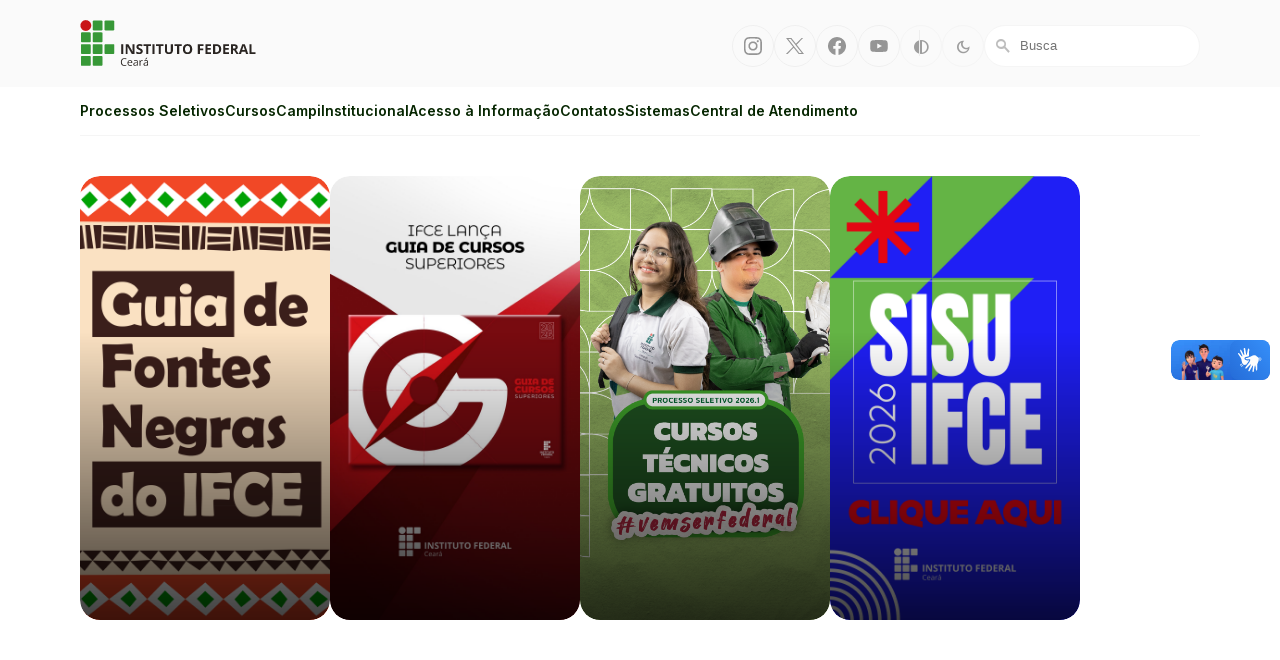

--- FILE ---
content_type: text/html; charset=utf-8
request_url: https://portal.ifce.edu.br/
body_size: 169174
content:


<!DOCTYPE html>
<html lang="pt-BR">
    <head>
        <meta charset="utf-8">
        <title>
            Home
            &mdash; IFCE
        </title>
        <meta name="description" content="">
        <meta name="viewport" content="width=device-width, initial-scale=1">

        <link rel="icon" href="/static/images/favicon.e5b85f98d812.png">

        
        <link href="https://fonts.googleapis.com/css2?family=Material+Symbols+Sharp:opsz,wght,FILL,GRAD@20..48,100..700,0..1,-50..200" rel="stylesheet">
        <link href="https://cdn.jsdelivr.net/npm/bootstrap@5.3.0/dist/css/bootstrap-utilities.min.css" rel="stylesheet">
        <link rel="stylesheet" href="/static/CACHE/css/output.26db45e16f16.css" type="text/css">
        <link rel="stylesheet" href="https://cdnjs.cloudflare.com/ajax/libs/lightbox2/2.11.4/css/lightbox.min.css" integrity="sha512-ZKX+BvQihRJPA8CROKBhDNvoc2aDMOdAlcm7TUQY+35XYtrd3yh95QOOhsPDQY9QnKE0Wqag9y38OIgEvb88cA==" crossorigin="anonymous" referrerpolicy="no-referrer">
        <style>
            header h1 a {
                background-image: url("/documents/1/Logo_IFCE_horizontal.svg");
            }
            body.darkMode header h1 a,
            body.highContrast header h1 a {
                background-image: url("");
            }
            footer .logo h2 {
                background-image: url("/documents/2/logo_ifce_vertical.svg");
            }
            body.darkMode footer .logo h2,
            body.highContrast footer .logo h2 {
                background-image: url("");
            }
        </style>
        
    <link rel="stylesheet" href="/static/CACHE/css/output.c23c6f2c7ba2.css" type="text/css">


        <!-- Google tag (gtag.js) -->
        <script async src="https://www.googletagmanager.com/gtag/js?id=G-6MCP6MK8F3"></script>
        <script>
        window.dataLayer = window.dataLayer || [];
        function gtag(){dataLayer.push(arguments);}
        gtag('js', new Date());
        gtag('config', 'G-6MCP6MK8F3');
        </script>
    </head>

    <body class="home-home-page ">
        

        <ul class="visually-hidden">
            <li><a href="/" accesskey="1">Ir para a página inicial</a></li>
            <li><a href="#busca" accesskey="2">Ir para a busca</a></li>
            <li><a href="#mainmenu" accesskey="3">Ir para o menu principal</a></li>
            <li><a href="#content" accesskey="4">Ir para o conteúdo</a></li>
            <li><a href="#footer" accesskey="5">Ir para o rodapé</a></li>
            <li><a href="#altocontraste" accesskey="6">Alto Contraste</a></li>
            <li><a href="/admin" accesskey="L">Login da Área Administrativa</a></li>
            <li><a href="/acessibilidade/" accesskey="A">Acessibilidade</a></li>
        </ul>

        <header>
            <div class="container">
                <h1>
                    <a href="/" title="Portal Instituto Federal de Educação, Ciência e Tecnologia do Estado do Ceará">Portal Instituto Federal de Educação, Ciência e Tecnologia do Estado do Ceará</a>
                </h1>

                

                <!-- IFCE: Bandeira que alterna entre idiomas - mobile -->
                <div id="translation-page">
                    
                </div>
                <!-- IFCE:Fim de bandeira que alterna entre idiomas - mobile -->

                <button id="menuToggle">
                    <span class="icon material-symbols-sharp" aria-hidden="true">menu</span>
                    <span class="visually-hidden">Menu</span>
                </button>
                <ul class="social">
                    
    <li><a href="https://www.instagram.com/ifceoficial" class="social-button instagram" title="Instagram">
    <span class="visually-hidden">Instagram</span>
</a>
</li>


    <li><a href="https://x.com/ifceoficial" class="social-button twitter" title="Twitter/X">
    <span class="visually-hidden">Twitter/X</span>
</a>
</li>


    <li><a href="https://www.facebook.com/ifceoficial?locale=pt_BR" class="social-button facebook" title="Facebook">
    <span class="visually-hidden">Facebook</span>
</a>
</li>



    <li><a href="https://www.youtube.com/@TVIFCE" class="social-button youtube" title="Youtube">
    <span class="visually-hidden">Youtube</span>
</a>
</li>



                </ul>

                
                <!-- IFCE: Bandeira que alterna entre idiomas -->
                <div id="social-translation-page">
                    
                </div>
                <!-- IFCE: Fim de bandeira que alterna entre idiomas -->


                <ul class="actions">
                    <li>
                        <button id="altocontraste" type="button" class="action-button flex-item flex-basis-auto highContrast" title="Alto Contraste">
    <span class="visually-hidden">Alto Contraste</span>
    <span class="icon material-symbols-sharp" aria-hidden="true">contrast</span>
</button>
                    </li>
                    <li>
                        <button type="button" class="action-button flex-item flex-basis-auto darkMode" title="Modo Escuro">
    <span class="visually-hidden">Modo Escuro</span>
    <span class="icon material-symbols-sharp" aria-hidden="true">dark_mode</span>
</button>

                    </li>
                    <li>
                        <form id="busca" method="get" action="/search/" class="flex-item flex-basis-auto searchbar">
    <input type="search" name="query" placeholder="Busca" aria-label="Busca" value="" />
    <span class="icon material-symbols-sharp" aria-hidden="true">search</span>
</form>

                    </li>
                </ul>
            </div>
        </header>

        <nav id="mainmenu">
            <div class="container">
                


<ul class="menu">
    <li class="only-sm"><a href="/" class="menu-item">Início</a></li>
    <!-- Menu dinâmico de Processos Seletivos -->
    <li>
        <a href="/processos-seletivos/buscar/" class="menu-item has-children" aria-haspopup="true">
            Processos Seletivos
        </a>
        <ul aria-label="submenu" class="submenu">
            
            
                <li>
                    <a href="/processos-seletivos/buscar/?tipo=1" class="menu-item">Bolsas para Estudantes</a>
                </li>
            
                <li>
                    <a href="/processos-seletivos/buscar/?tipo=11" class="menu-item">Chamadas públicas</a>
                </li>
            
                <li>
                    <a href="/processos-seletivos/buscar/?tipo=8" class="menu-item">Concursos culturais</a>
                </li>
            
                <li>
                    <a href="/processos-seletivos/buscar/?tipo=6" class="menu-item">Empreenda no IFCE</a>
                </li>
            
                <li>
                    <a href="/processos-seletivos/buscar/?tipo=5" class="menu-item">Estagie no IFCE</a>
                </li>
            
                <li>
                    <a href="/processos-seletivos/buscar/?tipo=2" class="menu-item">Estude no IFCE</a>
                </li>
            
                <li>
                    <a href="/processos-seletivos/buscar/?tipo=7" class="menu-item">Pesquise no IFCE</a>
                </li>
            
                <li>
                    <a href="/processos-seletivos/buscar/?tipo=4" class="menu-item">Servidores</a>
                </li>
            
                <li>
                    <a href="/processos-seletivos/buscar/?tipo=3" class="menu-item">Trabalhe no IFCE</a>
                </li>
            
        </ul>
    </li>
    


    <li  data-title="cursos">
        <a href="/cursos-buscar/"  class="menu-item">
            Cursos
        </a>
        
    </li>

    <li  data-title="campi">
        <a href="/campus/" aria-haspopup="true" class="menu-item has-children">
            Campi
        </a>
        
            <ul aria-label="submenu" class="submenu">
                
                    <li>
                        <a href="/campus/acarau/" class="menu-item">Acaraú</a>
                    </li>
                
                    <li>
                        <a href="/campus/acopiara/" class="menu-item">Acopiara</a>
                    </li>
                
                    <li>
                        <a href="/campus/aracati/" class="menu-item">Aracati</a>
                    </li>
                
                    <li>
                        <a href="/campus/baturite/" class="menu-item">Baturité</a>
                    </li>
                
                    <li>
                        <a href="/campus/boaviagem/" class="menu-item">Boa Viagem</a>
                    </li>
                
                    <li>
                        <a href="/campus/camocim/" class="menu-item">Camocim</a>
                    </li>
                
                    <li>
                        <a href="/campus/caninde/" class="menu-item">Canindé</a>
                    </li>
                
                    <li>
                        <a href="/campus/caucaia/" class="menu-item">Caucaia</a>
                    </li>
                
                    <li>
                        <a href="/campus/cedro/" class="menu-item">Cedro</a>
                    </li>
                
                    <li>
                        <a href="/campus/crateus/" class="menu-item">Crateús</a>
                    </li>
                
                    <li>
                        <a href="/campus/crato/" class="menu-item">Crato</a>
                    </li>
                
                    <li>
                        <a href="/campus/fortaleza/" class="menu-item">Fortaleza</a>
                    </li>
                
                    <li>
                        <a href="/campus/guaramiranga/" class="menu-item">Guaramiranga</a>
                    </li>
                
                    <li>
                        <a href="/campus/horizonte/" class="menu-item">Horizonte</a>
                    </li>
                
                    <li>
                        <a href="/campus/iguatu/" class="menu-item">Iguatu</a>
                    </li>
                
                    <li>
                        <a href="/campus/itapipoca/" class="menu-item">Itapipoca</a>
                    </li>
                
                    <li>
                        <a href="/campus/jaguaribe/" class="menu-item">Jaguaribe</a>
                    </li>
                
                    <li>
                        <a href="/campus/jaguaruana/" class="menu-item">Jaguaruana</a>
                    </li>
                
                    <li>
                        <a href="/campus/juazeirodonorte/" class="menu-item">Juazeiro do Norte</a>
                    </li>
                
                    <li>
                        <a href="/campus/limoeirodonorte/" class="menu-item">Limoeiro do Norte</a>
                    </li>
                
                    <li>
                        <a href="/campus/maracanau/" class="menu-item">Maracanaú</a>
                    </li>
                
                    <li>
                        <a href="/campus/maranguape/" class="menu-item">Maranguape</a>
                    </li>
                
                    <li>
                        <a href="/campus/mombaca/" class="menu-item">Mombaça</a>
                    </li>
                
                    <li>
                        <a href="/campus/moradanova/" class="menu-item">Morada Nova</a>
                    </li>
                
                    <li>
                        <a href="/campus/paracuru/" class="menu-item">Paracuru</a>
                    </li>
                
                    <li>
                        <a href="/campus/pecem/" class="menu-item">Pecém</a>
                    </li>
                
                    <li>
                        <a href="/campus/quixada/" class="menu-item">Quixadá</a>
                    </li>
                
                    <li>
                        <a href="/campus/sobral/" class="menu-item">Sobral</a>
                    </li>
                
                    <li>
                        <a href="/campus/tabuleirodonorte/" class="menu-item">Tabuleiro do Norte</a>
                    </li>
                
                    <li>
                        <a href="/campus/taua/" class="menu-item">Tauá</a>
                    </li>
                
                    <li>
                        <a href="/campus/tiangua/" class="menu-item">Tianguá</a>
                    </li>
                
                    <li>
                        <a href="/campus/ubajara/" class="menu-item">Ubajara</a>
                    </li>
                
                    <li>
                        <a href="/campus/umirim/" class="menu-item">Umirim</a>
                    </li>
                
            </ul>
        
    </li>

    <li  data-title="institucional">
        <a href="/institucional/" aria-haspopup="true" class="menu-item has-children">
            Institucional
        </a>
        
            <ul aria-label="submenu" class="submenu">
                
                    <li>
                        <a href="/institucional/sobre-o-ifce/" class="menu-item">Sobre o IFCE</a>
                    </li>
                
                    <li>
                        <a href="/institucional/ensino/" class="menu-item">Ensino</a>
                    </li>
                
                    <li>
                        <a href="/institucional/extensao/" class="menu-item">Extensão</a>
                    </li>
                
                    <li>
                        <a href="/institucional/pesquisa-pos-graduacao-e-inovacao/" class="menu-item">Pesquisa, Pós-Graduação e Inovação</a>
                    </li>
                
                    <li>
                        <a href="/institucional/gestao-de-pessoas/" class="menu-item">Gestão de Pessoas</a>
                    </li>
                
                    <li>
                        <a href="/institucional/administracao-e-planejamento/" class="menu-item">Administração e Planejamento</a>
                    </li>
                
                    <li>
                        <a href="/institucional/ead/" class="menu-item">Educação a Distância</a>
                    </li>
                
                    <li>
                        <a href="/institucional/tecnologia-da-informacao/" class="menu-item">Tecnologia da Informação</a>
                    </li>
                
                    <li>
                        <a href="/institucional/assistencia-estudantil/" class="menu-item">Assistência Estudantil</a>
                    </li>
                
                    <li>
                        <a href="/institucional/comunicacao-social/" class="menu-item">Comunicação Social</a>
                    </li>
                
                    <li>
                        <a href="/institucional/relacoes-internacionais/" class="menu-item">Relações Internacionais</a>
                    </li>
                
                    <li>
                        <a href="/institucional/auditoria-interna/" class="menu-item">Auditoria Interna</a>
                    </li>
                
                    <li>
                        <a href="/institucional/integridade/" class="menu-item">Integridade</a>
                    </li>
                
                    <li>
                        <a href="/institucional/ouvidoria/" class="menu-item">Ouvidoria</a>
                    </li>
                
                    <li>
                        <a href="/institucional/comissao-de-etica/" class="menu-item">Comissão de Ética</a>
                    </li>
                
                    <li>
                        <a href="/institucional/corregedoria/" class="menu-item">Corregedoria</a>
                    </li>
                
                    <li>
                        <a href="/institucional/procuradoria-federal/" class="menu-item">Procuradoria Federal</a>
                    </li>
                
                    <li>
                        <a href="/institucional/conselhos-e-orgaos-colegiados/" class="menu-item">Conselhos e Órgãos Colegiados</a>
                    </li>
                
                    <li>
                        <a href="/institucional/polo-de-inovacao-do-ifce/" class="menu-item">Polo de Inovação do IFCE</a>
                    </li>
                
                    <li>
                        <a href="/institucional/memorial-do-ifce/" class="menu-item">Memorial do IFCE</a>
                    </li>
                
                    <li>
                        <a href="/institucional/espaco-do-estudante/" class="menu-item">Espaço do Estudante</a>
                    </li>
                
                    <li>
                        <a href="/institucional/espaco-do-servidor/" class="menu-item">Espaço do Servidor</a>
                    </li>
                
                    <li>
                        <a href="/institucional/heteroidentificacao-no-ifce/" class="menu-item">Heteroidentificação no IFCE</a>
                    </li>
                
                    <li>
                        <a href="/institucional/hub-ods-unai-vice-chair-ifce/" class="menu-item">HUB ODS UNAI - Vice-chair IFCE</a>
                    </li>
                
            </ul>
        
    </li>

    <li  data-title="acesso-a-informacao">
        <a href="/acesso-a-informacao/"  class="menu-item">
            Acesso à Informação
        </a>
        
    </li>

    <li  data-title="contatos">
        <a href="/contatos/"  class="menu-item">
            Contatos
        </a>
        
    </li>

    <li  data-title="sistemas">
        <a href="/sistemas/"  class="menu-item">
            Sistemas
        </a>
        
    </li>

    <li  data-title="central-de-atendimento">
        <a href="/central-de-atendimento/"  class="menu-item">
            Central de Atendimento
        </a>
        
    </li>


    <li class="only-sm"><a href="/acessibilidade" class="menu-item">Acessibilidade</a></li>
    <li class="only-sm"><a href="/creditos" class="menu-item">Créditos</a></li>
    <li class="only-sm mt-5">
        <div class="divider"></div>
        <div class="d-flex justify-content-center gap-3">
            <a href="https://www.instagram.com/ifceoficial" class="social-button instagram" title="Instagram">
    <span class="visually-hidden">Instagram</span>
</a>

            <a href="https://x.com/ifceoficial" class="social-button twitter" title="Twitter/X">
    <span class="visually-hidden">Twitter/X</span>
</a>

            <a href="https://www.facebook.com/ifceoficial?locale=pt_BR" class="social-button facebook" title="Facebook">
    <span class="visually-hidden">Facebook</span>
</a>

            <a href="" class="social-button linkedin" title="Linkedin">
    <span class="visually-hidden">Linkedin</span>
</a>

            <a href="https://www.youtube.com/@TVIFCE" class="social-button youtube" title="Youtube">
    <span class="visually-hidden">Youtube</span>
</a>

        </div>
    </li>
    <li class="only-sm mb-4">
        <div class="divider"></div>
        <div class="d-flex justify-content-center gap-3">
            <button id="altocontraste" type="button" class="action-button flex-item flex-basis-auto highContrast" title="Alto Contraste">
    <span class="visually-hidden">Alto Contraste</span>
    <span class="icon material-symbols-sharp" aria-hidden="true">contrast</span>
</button>
            <button type="button" class="action-button flex-item flex-basis-auto darkMode" title="Modo Escuro">
    <span class="visually-hidden">Modo Escuro</span>
    <span class="icon material-symbols-sharp" aria-hidden="true">dark_mode</span>
</button>

            <a href="/search/" class="action-button flex-item flex-basis-auto">
    <span class="icon material-symbols-sharp" aria-hidden="true">search</span>
    <span class="visually-hidden">Busca</span>
</a>

        </div>
    </li>
</ul>
            </div>
        </nav>

        

    <h2 class="visually-hidden">Início</h2>

    
        


    <section class="destaques">
        <div class="container">
            <h2 class="title visually-hidden">Destaques</h2>
            
            




    <link rel="stylesheet" href="/static/CACHE/css/output.9f0f771db1a4.css" type="text/css">




    <section class="block-destaque">

        
            <ul><li>


<a href="/institucional/comunicacao-social/produtos-e-atividades/guia-de-fontes-negras-do-ifce/">
    <img alt="Guia de fontes_insta" height="1920" src="/media/images/Guia_de_fontes_insta.2e16d0ba.fill-1080x1920.png" width="1080">
    <h4 class="destaque-titulo"></h4>
</a>
</li>
<li>


<a href="https://portal.ifce.edu.br/documents/17686/Guia_de_Cursos_Superiores_compressed.pdf">
    <img alt="Guia de Cursos Superiores do IFCE - clique aqui" height="1920" src="/media/images/Stories_Guia_de_Cursos_Superiore.2e16d0ba.fill-1080x1920.jpg" width="1080">
    <h4 class="destaque-titulo"></h4>
</a>
</li>
<li>


<a href="/campus/reitoria/estude-no-ifce/processo-seletivo-20261-cursos-tecnicos-multicampi/">
    <img alt="PS 2026.1 - banner" height="801" src="/media/images/PS_2026.1_-_banner.2e16d0ba.fill-1080x1920.png" width="451">
    <h4 class="destaque-titulo"></h4>
</a>
</li>
<li>


<a href="/campus/reitoria/estude-no-ifce/sisu-2026/">
    <img alt="Banner Sisu 2026 - Clique aqui" height="1920" src="/media/images/BANNER_SISU_CLIQUE_AQUI.2e16d0ba.fill-1080x1920.png" width="1080">
    <h4 class="destaque-titulo"></h4>
</a>
</li></ul>
        
    </section>


        </div>
    </section>


    
        




    <section class="noticias">
        <div class="container">
            <div class="section-title-container">
                <h2 class="title">Notícias</h2>
                
                
                    <a href="/noticias/" class="btn btn-link">Todas as notícias <span class="icon material-symbols-sharp" aria-hidden="true">arrow_forward</span></a>
                
            </div>
            <div class="news-container">
                
                    



<a href="/noticias/ano-e-marcado-por-avancos-no-ensino/" class="grid-item">
    
        <img alt="Estudantes do Campus Juazeiro do Norte - Enade 2019" height="250" src="/media/images/Estudantes_do_Campus_Juazeiro_do_N.2e16d0ba.fill-250x250.jpg" width="250">
    
    <p class="hat">Balanço</p>
    <h3>Ano é marcado por avanços no Ensino</h3>
    
        <p class="subtitulo">Programa de Acesso Verticalizado e fortalecimento de cursos técnicos foram algumas ações</p>
    
    <p class="date">Há 1 dia, 3 horas</p>
</a>

                
                    



<a href="/noticias/sisu-2026-confira-resultado-da-chamada-regular/" class="grid-item">
    
        <img alt="BANNER Sisu clique aqui" height="250" src="/media/images/BANNER_Sisu_clique_aqui.55680847.fill-250x250.png" width="250">
    
    <p class="hat">Ensino superior</p>
    <h3>SISU 2026: confira resultado da Chamada Regular</h3>
    
        <p class="subtitulo">Matrículas dos aprovados serão realizadas nos campi; prazo para manifestar interesse na lista de espera segue até 02/02</p>
    
    <p class="date">Há 2 dias, 1 hora</p>
</a>

                
                    



<a href="/noticias/polo-de-inovacao-ifce-celebra-10-anos-com-reconhecimento-de-parcerias-e-resultados/" class="grid-item">
    
        <img alt="Aniversário 10 anos Polo de Inovação (foto: Filiphe Sá)" height="250" src="/media/images/DSC00666-2.2e16d0ba.fill-250x250.jpg" width="250">
    
    <p class="hat">Desde 2015</p>
    <h3>Polo de Inovação IFCE celebra 10 anos com reconhecimento de parcerias e resultados</h3>
    
        <p class="subtitulo">Cerimônia reuniu autoridades e parceiros institucionais para marcar uma década de pesquisa aplicada e desenvolvimento de tecnologia</p>
    
    <p class="date">Há 3 dias, 2 horas</p>
</a>

                
                    



<a href="/institucional/comunicacao-social/agencia-ifce/noticias/plataforma-com-ia-auxilia-na-transcricao-de-documentos-historicos-manuscritos/" class="grid-item">
    
        <img alt="Transcritor IA - página inicial" height="250" src="/media/images/Captura_de_tela_2025-10-17_150440_.2e16d0ba.fill-250x250.png" width="250">
    
    <p class="hat">Tecnologia e história</p>
    <h3>Plataforma com IA auxilia na transcrição de documentos históricos manuscritos</h3>
    
        <p class="subtitulo">Iniciativa foi desenvolvida por professores e alunos do campus de Aracati</p>
    
    <p class="date">Há 3 dias, 6 horas</p>
</a>

                
            </div>
            <div class="news-container card-news">
                
                    



<a href="/noticias/edital-do-concurso-2026-do-ifce-deve-ser-lancado-em-fevereiro/" class="grid-item">
    
    <p class="hat">260 vagas confirmadas</p>
    <h3>Edital do concurso 2026 do IFCE deve ser lançado em fevereiro</h3>
    
        <p class="subtitulo">Oportunidades são para professores e técnicos administrativos de níveis médio e superior</p>
    
    <p class="date">Há 4 dias, 4 horas</p>
</a>

                
                    



<a href="/noticias/pro-reitoria-de-extensao-comemora-crescimento-em-2025/" class="grid-item">
    
    <p class="hat">Proext</p>
    <h3>Pró-Reitoria de Extensão comemora crescimento em 2025</h3>
    
        <p class="subtitulo">Destaques para a atualização da Política de Extensão e a interiorização da Bienal de Artes e do Fórum de Extensão</p>
    
    <p class="date">Há 1 semana, 1 dia</p>
</a>

                
                    



<a href="/institucional/ead/noticias/abertas-20-vagas-em-mestrado-gratuito-para-docentes-da-rede-municipal/" class="grid-item">
    
    <p class="hat">Seleção</p>
    <h3>Abertas 20 vagas em mestrado gratuito para docentes da rede municipal</h3>
    
        <p class="subtitulo">Inscrições na pós-graduação &quot;stricto sensu&quot; em Educação Inclusiva começam dia 26/01</p>
    
    <p class="date">Há 1 semana, 1 dia</p>
</a>

                
                    



<a href="/campus/baturite/not%C3%ADcias/campus-baturite-abre-selecao-para-professor-adm/" class="grid-item">
    
    <p class="hat">Ensino</p>
    <h3>Campus Baturité abre seleção para professor substituto</h3>
    
        <p class="subtitulo">Área de atuação: Administração de Empresas; inscrições de 26 a 30 de janeiro</p>
    
    <p class="date">Há 1 semana, 2 dias</p>
</a>

                
            </div>
        </div>
    </section>


    
        






    <section class="course-search">
        <div class="container">
            <div class="section-title-container">
                <h2 class="title">Conheça Nossos Cursos</h2>
                <a href="/cursos/buscar/" class="btn btn-link">Conhecer mais Cursos <span class="icon material-symbols-sharp" aria-hidden="true">arrow_forward</span></a>
            </div>
            <div class="presentation">
                
                    <p>
                        Você sabia que o IFCE tem <strong>333</strong> cursos, distribuídos nos mais diversos níveis?
                        É isso mesmo. São 333 cursos <strong>gratuitos</strong> distribuídos entre cursos de formação inicial e continuada,
                        técnicos integrados, subsequentes, pró-funcionários, superiores e de pós-graduação.
                    </p>
                
            </div>
            <div class="flex-container items gap-4">
                
                    


<a href="/cursos/aracati-quimica/" class="flex-item">
    <p class="hat">Técnico Integrado</p>
    <h3 class="pb-4">[Aracati] Química</h3>
    <dl class="details-list mt-auto">
        <div class="list-item">
            <dt><span class="icon material-symbols-sharp" aria-hidden="true">schedule</span> Carga horária:</dt>
            <dd>3.480 horas</dd>
        </div>
        <div class="list-item">
            <dt><span class="icon material-symbols-sharp" aria-hidden="true">date_range</span> Duração:</dt>
            <dd>6 semestres/3 anos</dd>
        </div>
    </dl>
</a>
                
                    


<a href="/cursos/crato-agropecuaria/" class="flex-item">
    <p class="hat">Técnico Integrado</p>
    <h3 class="pb-4">[Crato] Agropecuária</h3>
    <dl class="details-list mt-auto">
        <div class="list-item">
            <dt><span class="icon material-symbols-sharp" aria-hidden="true">schedule</span> Carga horária:</dt>
            <dd>3.240 horas</dd>
        </div>
        <div class="list-item">
            <dt><span class="icon material-symbols-sharp" aria-hidden="true">date_range</span> Duração:</dt>
            <dd>3 anos</dd>
        </div>
    </dl>
</a>
                
                    


<a href="/cursos/caninde-eletronica/" class="flex-item">
    <p class="hat">Técnico Integrado</p>
    <h3 class="pb-4">[Canindé] Eletrônica</h3>
    <dl class="details-list mt-auto">
        <div class="list-item">
            <dt><span class="icon material-symbols-sharp" aria-hidden="true">schedule</span> Carga horária:</dt>
            <dd>4.240</dd>
        </div>
        <div class="list-item">
            <dt><span class="icon material-symbols-sharp" aria-hidden="true">date_range</span> Duração:</dt>
            <dd>6 semestres (3 anos)</dd>
        </div>
    </dl>
</a>
                
                    


<a href="/cursos/sobra-mestrado-nacional-profissional-em-ensino-de-fisica/" class="flex-item">
    <p class="hat">Mestrado Profissional</p>
    <h3 class="pb-4">[Sobral] Mestrado Nacional Profissional em Ensino de Física</h3>
    <dl class="details-list mt-auto">
        <div class="list-item">
            <dt><span class="icon material-symbols-sharp" aria-hidden="true">schedule</span> Carga horária:</dt>
            <dd>480h</dd>
        </div>
        <div class="list-item">
            <dt><span class="icon material-symbols-sharp" aria-hidden="true">date_range</span> Duração:</dt>
            <dd>24 meses</dd>
        </div>
    </dl>
</a>
                
            </div>
            <form class="form-search flex-container gap-2 mt-8 d-none d-lg-flex" action="/cursos/buscar/">
                
                <input type="hidden" name="content_type" value="curso">
                <div class="flex-item flex-grow-2">
                    <label for="categoria" class="visually-hidden">O que você busca aprender?</label>
                    <select id="categoria" name="categoria">
                        <option value="" disabled>Selecione uma categoria de cursos</option>
                        
                            <option value="a-distancia-ead" selected>A distância (EAD)</option>
                        
                            <option value="educacao-de-jovens-e-adultos-eja" >Educação de Jovens e Adultos (EJA)</option>
                        
                            <option value="presencial" >Presencial</option>
                        
                            <option value="semipresencial" >Semipresencial</option>
                        
                    </select>
                </div>
                <div class="flex-item flex-grow-0">
                    <input type="submit" value="Buscar" class="btn">
                </div>
            </form>
        </div>
    </section>



    
        


<section class="processos-seletivos">
    <div class="container">
        <div class="section-title-container">
            <h2 class="title">Processos Seletivos</h2>
            <a href="/processos-seletivos/buscar/" class="btn btn-link">Todos os processos <span class="icon material-symbols-sharp" aria-hidden="true">arrow_forward</span></a>
        </div>
        
        <form class="form-search flex-container gap-2" action="/processos-seletivos/buscar/">
            
            <input type="hidden" name="content_type" value="processo_seletivo">
            <div class="flex-item flex-grow-2 d-none d-lg-block">
                <label for="tipo" class="visually-hidden">Tipo</label>
                <select id="tipo" name="tipo">
                    <option value="" disabled>Selecione um tipo de processo seletivo</option> # IFCE: Alterador para número temporariamente
                    <option value=0>Bolsas para estudantes</option>
                    <option value=0>Empreenda no IFCE</option> # IFCE:
                    <option value=0 selected>Estude no IFCE</option> # IFCE:
                    <option value=0>Internacionalização</option>
                    <option value=0>Servidores</option>
                    <option value=0>Trabalhe no IFCE</option> # IFCE:
                </select>
            </div>
            <div class="flex-item flex-grow-0 d-none d-lg-block">
                <input type="submit" value="Buscar" class="btn">
            </div>
        </form>

        
            <h3 class="subheader">Em andamento:</h3>

            
                <div class="tabs ps flex mt-5">
                    
                        <button data-tab=""></button>
                    
                        <button data-tab="estude-no-ifce">Estude no IFCE</button>
                    
                        <button data-tab="bolsas-para-estudantes">Bolsas para estudantes</button>
                    
                        <button data-tab="servidores">Servidores</button>
                    
                        <button data-tab="selecao-interna">Seleção Interna</button>
                    
                </div>
            

            <div class="tab-container columns items mt-4">

                
                    <div class="column-item" data-tab="">
                        <div class="title-container">
                            <p class="hat">Seleção Incubadora de Empresas</p>
                            <h3 class="title"><a href="/campus/acopiara/empreenda-no-ifce/selecao-de-projetos-para-o-programa-de-incubacao-de-empresas-do-campus-acopiaraifce/">SELEÇÃO DE PROJETOS PARA O PROGRAMA DE INCUBAÇÃO DE EMPRESAS DO CAMPUS ACOPIARA/IFCE</a></h3>
                            
                                <dl class="details-list">
                                    <div class="list-item">
                                        <dt><span class="icon material-symbols-sharp" aria-hidden="true">article</span> Edital:</dt>
                                        <dd>2/2025 - INCUB-ACO/DG-ACO/ACOPIARA-IFCE</dd>
                                    </div>
                                </dl>
                            
                        </div>
                        <ul class="timeline mt-3">
                            
                                <li class="timeline-item active warning" title="Resultado Final">
    <span class="timeline-date">06/03/2026 às 04:00</span>
    <h4 class="timeline-title">Homologação do Resultado Final</h4>
    <span class="timeline-description">Final a partir de <strong>06/03 às 07:00</strong></span>
    
</li>

                            
                                <li class="timeline-item active warning" title="Resultado Preliminar">
    <span class="timeline-date">27/02/2026 às 04:00</span>
    <h4 class="timeline-title">Resultado da Seleção</h4>
    <span class="timeline-description">Preliminar a partir de <strong>27/02 às 07:00</strong></span>
    
</li>

                            
                                <li class="timeline-item coming caution" title="Inscrições">
    <span class="timeline-date">24/12/2025 às 04:00</span>
    <h4 class="timeline-title">Inscrições</h4>
    <span class="timeline-description">Período aberto até <strong>20/02 às 16:00</strong></span>
    
</li>

                            
                        </ul>
                    </div>
                
                    <div class="column-item" data-tab="bolsas-para-estudantes">
                        <div class="title-container">
                            <p class="hat">Programas de Assistência Estudantil</p>
                            <h3 class="title"><a href="/campus/aracati/bolsas-para-estudantes/aracati-auxilio-estudantil-20261/">Aracati - Auxílio Estudantil 2026.1</a></h3>
                            
                                <dl class="details-list">
                                    <div class="list-item">
                                        <dt><span class="icon material-symbols-sharp" aria-hidden="true">article</span> Edital:</dt>
                                        <dd>1/2026 - GAB-ARA/DG-ARA/ARACATI-IFCE</dd>
                                    </div>
                                </dl>
                            
                        </div>
                        <ul class="timeline mt-3">
                            
                                <li class="timeline-item active warning" title="Inscrições">
    <span class="timeline-date">05/02/2026 às 05:00</span>
    <h4 class="timeline-title">Inscrições</h4>
    <span class="timeline-description">Período aberto a partir de <strong>05/02 às 08:00</strong></span>
    
</li>

                            
                        </ul>
                    </div>
                
                    <div class="column-item" data-tab="">
                        <div class="title-container">
                            <p class="hat">Professor Formador</p>
                            <h3 class="title"><a href="/campus/baturite/trabalhe-no-ifce/selecao-de-professor-formador-para-a-uab/">Seleção de Professor Formador para a UAB</a></h3>
                            
                                <dl class="details-list">
                                    <div class="list-item">
                                        <dt><span class="icon material-symbols-sharp" aria-hidden="true">article</span> Edital:</dt>
                                        <dd>20/2025 - CREAD/GABR/REITORIA-IFCE</dd>
                                    </div>
                                </dl>
                            
                        </div>
                        <ul class="timeline mt-3">
                            
                                <li class="timeline-item active warning" title="Resultado final">
    <span class="timeline-date">09/02/2026 às 10:00</span>
    <h4 class="timeline-title">Resultado Final</h4>
    <span class="timeline-description">Disponível a partir de <strong>09/02 às 13:00</strong></span>
    
</li>

                            
                                <li class="timeline-item active warning" title="Ações afirmativas">
    <span class="timeline-date">06/02/2026 às 10:00</span>
    <h4 class="timeline-title">Ações Afirmativas</h4>
    <span class="timeline-description">Resultado Final a partir de <strong>06/02 às 13:00</strong></span>
    
</li>

                            
                                <li class="timeline-item active warning" title="Classificação preliminar">
    <span class="timeline-date">06/02/2026 às 10:00</span>
    <h4 class="timeline-title">Classificação</h4>
    <span class="timeline-description">Resultado Preliminar a partir de <strong>06/02 às 13:00</strong></span>
    
</li>

                            
                        </ul>
                    </div>
                
                    <div class="column-item" data-tab="">
                        <div class="title-container">
                            <p class="hat">Cursos de Extensão</p>
                            <h3 class="title"><a href="/campus/caninde/estude-no-ifce/cursos-de-extensao-espanhol-basico-ingles-basico-e-libras-intermediario/">Cursos de extensão: Espanhol Básico, Inglês Básico e Libras Intermediário</a></h3>
                            
                                <dl class="details-list">
                                    <div class="list-item">
                                        <dt><span class="icon material-symbols-sharp" aria-hidden="true">article</span> Edital:</dt>
                                        <dd>94/2025 - DG-CAN</dd>
                                    </div>
                                </dl>
                            
                        </div>
                        <ul class="timeline mt-3">
                            
                                <li class="timeline-item active warning" title="Resultado">
    <span class="timeline-date">28/01/2026 às 11:00</span>
    <h4 class="timeline-title">Resultado Final</h4>
    <span class="timeline-description">Disponível desde <strong>28/01/2026</strong></span>
    
        <a href="/documents/17908/Edital_n%C2%BA_942025_-_Resultado_final_por_turma.pdf" class="link one">
            <span class="icon material-symbols-sharp" aria-hidden="true">attach_file</span>
            <span class="description">Edital nº 94/2025 - Resultado final por turma</span>
        </a>
    
</li>

                            
                                <li class="timeline-item expired disabled" title="Teste de Nível">
    <span class="timeline-date">24/01/2026 às 07:00</span>
    <h4 class="timeline-title">Local e horário de prova</h4>
    <span class="timeline-description">Informações sobre a prova escrita desde <strong>24/01/2026</strong></span>
    
</li>

                            
                        </ul>
                    </div>
                
                    <div class="column-item" data-tab="bolsas-para-estudantes">
                        <div class="title-container">
                            <p class="hat">Programas de Assistência Estudantil</p>
                            <h3 class="title"><a href="/campus/caninde/bolsas-para-estudantes/selecao-de-auxilios-estudantis-2026/">Seleção de Auxílios Estudantis 2026</a></h3>
                            
                                <dl class="details-list">
                                    <div class="list-item">
                                        <dt><span class="icon material-symbols-sharp" aria-hidden="true">article</span> Edital:</dt>
                                        <dd>1/2026 - DG-CAN</dd>
                                    </div>
                                </dl>
                            
                        </div>
                        <ul class="timeline mt-3">
                            
                                <li class="timeline-item active warning" title="Divulgação do resultado final">
    <span class="timeline-date">30/03/2026 às 20:00</span>
    <h4 class="timeline-title">Resultado Final</h4>
    <span class="timeline-description">Disponível a partir de <strong>30/03 às 23:00</strong></span>
    
</li>

                            
                                <li class="timeline-item active warning" title="Interposição de recurso contra o resultado parcial">
    <span class="timeline-date">23/03/2026 às 08:00</span>
    <h4 class="timeline-title">Resultado da Seleção</h4>
    <span class="timeline-description">Interposição de recurso a partir de <strong>23/03 às 11:00</strong></span>
    
</li>

                            
                                <li class="timeline-item active warning" title="Divulgação do Resultado Preliminar">
    <span class="timeline-date">20/03/2026 às 08:00</span>
    <h4 class="timeline-title">Resultado da Seleção</h4>
    <span class="timeline-description">Preliminar a partir de <strong>20/03 às 11:00</strong></span>
    
</li>

                            
                                <li class="timeline-item active warning" title="Análise documental e socioeconômica">
    <span class="timeline-date">02/03/2026 às 08:00</span>
    <h4 class="timeline-title">Seleção</h4>
    <span class="timeline-description">Entrevista social a partir de <strong>02/03 às 11:00</strong></span>
    
</li>

                            
                                <li class="timeline-item active warning" title="Inscrições">
    <span class="timeline-date">02/02/2026 às 08:00</span>
    <h4 class="timeline-title">Inscrições</h4>
    <span class="timeline-description">Período aberto a partir de <strong>02/02 às 11:00</strong></span>
    
</li>

                            
                                <li class="timeline-item expired disabled" title="Publicação do edital">
    <span class="timeline-date">26/01/2026 às 10:47</span>
    <h4 class="timeline-title">Publicação do Edital</h4>
    <span class="timeline-description">Publicação do Edital desde <strong>26/01/2026</strong></span>
    
        <a href="/documents/17806/Edital_n%C2%BA_12026_-_Sele%C3%A7%C3%A3o_de_Aux%C3%ADlios_Estudantis_Cadastro_de_Reserva.pdf" class="link one">
            <span class="icon material-symbols-sharp" aria-hidden="true">attach_file</span>
            <span class="description">Edital nº 1/2026 - Seleção de Auxílios Estudantis (Cadastro de Reserva)</span>
        </a>
    
</li>

                            
                        </ul>
                    </div>
                
                    <div class="column-item" data-tab="estude-no-ifce">
                        <div class="title-container">
                            <p class="hat">Pós-graduação (Especialização, Mestrado e Doutorado)</p>
                            <h3 class="title"><a href="/campus/caucaia/estude-no-ifce/chamada-publica-para-selecao-de-pos-graducao-mestrado-profissional-em-educacao-fisica-em-rede/">Chamada Pública para Seleção de Pós-Gradução - Mestrado Profissional em Educação Física em Rede</a></h3>
                            
                                <dl class="details-list">
                                    <div class="list-item">
                                        <dt><span class="icon material-symbols-sharp" aria-hidden="true">article</span> Edital:</dt>
                                        <dd>40/2025 - GAB-CAU/DG-CAU/CAUCAIA-IFCE</dd>
                                    </div>
                                </dl>
                            
                        </div>
                        <ul class="timeline mt-3">
                            
                                <li class="timeline-item active warning" title="Resultado Final">
    <span class="timeline-date">03/02/2026 às 08:00</span>
    <h4 class="timeline-title">Homologação do Resultado Final</h4>
    <span class="timeline-description">Final a partir de <strong>03/02 às 11:00</strong></span>
    
</li>

                            
                        </ul>
                    </div>
                
                    <div class="column-item" data-tab="">
                        <div class="title-container">
                            <p class="hat">Cursos de Extensão</p>
                            <h3 class="title"><a href="/campus/caucaia/estude-no-ifce/curso-canto-popular-basico-campus-caucaia-edital-3/">Curso Canto Popular Básico - Campus Caucaia (Edital 3)</a></h3>
                            
                                <dl class="details-list">
                                    <div class="list-item">
                                        <dt><span class="icon material-symbols-sharp" aria-hidden="true">article</span> Edital:</dt>
                                        <dd>3/2026 - GAB-CAU/DG-CAU/CAUCAIA-IFCE</dd>
                                    </div>
                                </dl>
                            
                        </div>
                        <ul class="timeline mt-3">
                            
                                <li class="timeline-item active warning" title="Chamada dos classificáveis">
    <span class="timeline-date">27/02/2026 às 08:00</span>
    <h4 class="timeline-title">Chamada dos classificáveis</h4>
    <span class="timeline-description">Chamada a partir de <strong>27/02 às 11:00</strong></span>
    
</li>

                            
                                <li class="timeline-item active warning" title="Resultado Final">
    <span class="timeline-date">13/02/2026 às 12:00</span>
    <h4 class="timeline-title">Resultado Final</h4>
    <span class="timeline-description">Disponível a partir de <strong>13/02 às 15:00</strong></span>
    
</li>

                            
                                <li class="timeline-item active warning" title="Inscrições">
    <span class="timeline-date">02/02/2026 às 07:00</span>
    <h4 class="timeline-title">Inscrições</h4>
    <span class="timeline-description">Período aberto a partir de <strong>02/02 às 10:00</strong></span>
    
</li>

                            
                        </ul>
                    </div>
                
                    <div class="column-item" data-tab="bolsas-para-estudantes">
                        <div class="title-container">
                            <p class="hat">Programas de Assistência Estudantil</p>
                            <h3 class="title"><a href="/campus/caucaia/bolsas-para-estudantes/auxilio-formacao-caucaia-2026/">Auxílio Formação - Caucaia - 2026</a></h3>
                            
                                <dl class="details-list">
                                    <div class="list-item">
                                        <dt><span class="icon material-symbols-sharp" aria-hidden="true">article</span> Edital:</dt>
                                        <dd>2/2026 - GAB-CAU/DG-CAU/CAUCAIA-IFCE</dd>
                                    </div>
                                </dl>
                            
                        </div>
                        <ul class="timeline mt-3">
                            
                                <li class="timeline-item active warning" title="Resultado Final">
    <span class="timeline-date">06/03/2026 às 08:00</span>
    <h4 class="timeline-title">Resultado Final</h4>
    <span class="timeline-description">Disponível a partir de <strong>06/03 às 11:00</strong></span>
    
</li>

                            
                                <li class="timeline-item coming caution" title="Inscrições">
    <span class="timeline-date">29/01/2026 às 08:00</span>
    <h4 class="timeline-title">Inscrições</h4>
    <span class="timeline-description">Período aberto até <strong>05/02 às 20:00</strong></span>
    
</li>

                            
                        </ul>
                    </div>
                
                    <div class="column-item" data-tab="selecao-interna">
                        <div class="title-container">
                            <p class="hat">Editais para Servidores do IFCE</p>
                            <h3 class="title"><a href="/campus/crato/servidores/crato-selecao-docente-para-o-programa-mulheres-mil-2026/">Crato - Seleção de Bolsistas interessados em desempenhar as  atividades de Professor e formação de cadastro de reserva na Linha de Fomento da Bolsa-Formação do PROGRAMA MULHERES MIL + CUIDADOS</a></h3>
                            
                                <dl class="details-list">
                                    <div class="list-item">
                                        <dt><span class="icon material-symbols-sharp" aria-hidden="true">article</span> Edital:</dt>
                                        <dd>1/2026 - DG/CTO</dd>
                                    </div>
                                </dl>
                            
                        </div>
                        <ul class="timeline mt-3">
                            
                                <li class="timeline-item expired disabled" title="Resultado final">
    <span class="timeline-date">23/01/2026 às 13:00</span>
    <h4 class="timeline-title">Resultado Final</h4>
    <span class="timeline-description">Disponível desde <strong>23/01/2026</strong></span>
    
</li>

                            
                        </ul>
                    </div>
                
                    <div class="column-item" data-tab="servidores">
                        <div class="title-container">
                            <p class="hat">Afastamento para Capacitação</p>
                            <h3 class="title"><a href="/campus/crato/servidores/crato-processo-seletivo-para-concessao-de-afastamento-a-servidores-do-quadro-permanente-do-campus/">Crato - Processo seletivo para concessão de afastamento a servidores do quadro permanente do campus</a></h3>
                            
                                <dl class="details-list">
                                    <div class="list-item">
                                        <dt><span class="icon material-symbols-sharp" aria-hidden="true">article</span> Edital:</dt>
                                        <dd>2/2026 - DG/CTO</dd>
                                    </div>
                                </dl>
                            
                        </div>
                        <ul class="timeline mt-3">
                            
                                <li class="timeline-item active warning" title="Resultado final">
    <span class="timeline-date">17/02/2026 às 18:00</span>
    <h4 class="timeline-title">Resultado Final</h4>
    <span class="timeline-description">Disponível a partir de <strong>17/02 às 21:00</strong></span>
    
</li>

                            
                                <li class="timeline-item expired disabled" title="Inscrições encerradas">
    <span class="timeline-date">23/01/2026 às 23:59</span>
    <h4 class="timeline-title">Inscrições</h4>
    <span class="timeline-description">Período fechado desde <strong>24/01/2026</strong></span>
    
</li>

                            
                        </ul>
                    </div>
                
                    <div class="column-item" data-tab="">
                        <div class="title-container">
                            <p class="hat">Cursos de Extensão</p>
                            <h3 class="title"><a href="/campus/crato/estude-no-ifce/selecao-simplificada-de-cursistas-para-cadastro-de-reserva-dos-cursos-de-extensao-da-escola-nego-bispo/">Seleção simplificada de cursistas para cadastro de reserva dos cursos de extensão da Escola Nego Bispo</a></h3>
                            
                                <dl class="details-list">
                                    <div class="list-item">
                                        <dt><span class="icon material-symbols-sharp" aria-hidden="true">article</span> Edital:</dt>
                                        <dd>9/2026 - DG-CTO</dd>
                                    </div>
                                </dl>
                            
                        </div>
                        <ul class="timeline mt-3">
                            
                                <li class="timeline-item active warning" title="Resultado final">
    <span class="timeline-date">14/02/2026 às 18:00</span>
    <h4 class="timeline-title">Resultado Final</h4>
    <span class="timeline-description">Disponível a partir de <strong>14/02 às 21:00</strong></span>
    
</li>

                            
                                <li class="timeline-item active warning" title="Inscrições encerradas">
    <span class="timeline-date">07/02/2026 às 23:59</span>
    <h4 class="timeline-title">Inscrições</h4>
    <span class="timeline-description">Período fechado a partir de <strong>08/02 às 02:59</strong></span>
    
</li>

                            
                                <li class="timeline-item active warning" title="Inscrições">
    <span class="timeline-date">28/01/2026 às 00:00</span>
    <h4 class="timeline-title">Inscrições</h4>
    <span class="timeline-description">Período aberto desde <strong>28/01/2026</strong></span>
    
</li>

                            
                        </ul>
                    </div>
                
                    <div class="column-item" data-tab="estude-no-ifce">
                        <div class="title-container">
                            <p class="hat">Técnicos Integrados e Subsequentes</p>
                            <h3 class="title"><a href="/campus/fortaleza/estude-no-ifce/processo-seletivo-cursos-tecnicos-integrados-e-subsequentes-20261/">[Fortaleza] Processo seletivo cursos técnicos integrados e subsequentes 2026.1 - Edital nº 21/2025</a></h3>
                            
                                <dl class="details-list">
                                    <div class="list-item">
                                        <dt><span class="icon material-symbols-sharp" aria-hidden="true">article</span> Edital:</dt>
                                        <dd>21/2025 - IFCE - Fortaleza</dd>
                                    </div>
                                </dl>
                            
                        </div>
                        <ul class="timeline mt-3">
                            
                                <li class="timeline-item coming caution" title="Publicação do edital">
    <span class="timeline-date">07/10/2025 às 07:30</span>
    <h4 class="timeline-title">Publicação do Edital</h4>
    <span class="timeline-description">Publicação do Edital até <strong>23/02 às 23:59</strong></span>
    
</li>

                            
                        </ul>
                    </div>
                
                    <div class="column-item" data-tab="estude-no-ifce">
                        <div class="title-container">
                            <p class="hat">Pós-graduação (Especialização, Mestrado e Doutorado)</p>
                            <h3 class="title"><a href="/campus/fortaleza/estude-no-ifce/fortaleza-selecao-para-o-mestrado-em-engenharia-de-telecomunicacoes-turma-2026/">[Fortaleza] Seleção para o Mestrado em Engenharia de Telecomunicações - turma 2026 - Edital nº 52/2025</a></h3>
                            
                                <dl class="details-list">
                                    <div class="list-item">
                                        <dt><span class="icon material-symbols-sharp" aria-hidden="true">article</span> Edital:</dt>
                                        <dd>52/2025 - IFCE Fortaleza</dd>
                                    </div>
                                </dl>
                            
                        </div>
                        <ul class="timeline mt-3">
                            
                                <li class="timeline-item coming caution" title="Publicação do edital">
    <span class="timeline-date">04/11/2025 às 23:33</span>
    <h4 class="timeline-title">Publicação do Edital</h4>
    <span class="timeline-description">Publicação do Edital até <strong>13/02 às 20:00</strong></span>
    
</li>

                            
                        </ul>
                    </div>
                
                    <div class="column-item" data-tab="">
                        <div class="title-container">
                            <p class="hat">Transferidos e Diplomados</p>
                            <h3 class="title"><a href="/campus/limoeirodonorte/estude-no-ifce/limoeiro-do-norte-transferencia-interna-e-externa-e-ingresso-como-diplomado-20261/">[Limoeiro do Norte] Transferência Interna e Externa e Ingresso como Diplomado - 2026.1</a></h3>
                            
                                <dl class="details-list">
                                    <div class="list-item">
                                        <dt><span class="icon material-symbols-sharp" aria-hidden="true">article</span> Edital:</dt>
                                        <dd>28/2025 - DG-LIM/LIMOEIRO-IFCE</dd>
                                    </div>
                                </dl>
                            
                        </div>
                        <ul class="timeline mt-3">
                            
                                <li class="timeline-item active warning" title="Matrícula dos Aprovados">
    <span class="timeline-date">10/02/2026 às 08:00</span>
    <h4 class="timeline-title">Matrículas</h4>
    <span class="timeline-description">Período aberto a partir de <strong>10/02 às 11:00</strong></span>
    
</li>

                            
                        </ul>
                    </div>
                
                    <div class="column-item" data-tab="estude-no-ifce">
                        <div class="title-container">
                            <p class="hat">Pós-graduação (Especialização, Mestrado e Doutorado)</p>
                            <h3 class="title"><a href="/campus/limoeirodonorte/estude-no-ifce/selecao-pgta-2025/">[Limoeiro do Norte] Seleção Mestrado Acadêmico em Tecnologia de Alimentos - 2025</a></h3>
                            
                                <dl class="details-list">
                                    <div class="list-item">
                                        <dt><span class="icon material-symbols-sharp" aria-hidden="true">article</span> Edital:</dt>
                                        <dd>31/2025 - DG/LIM/IFCE</dd>
                                    </div>
                                </dl>
                            
                        </div>
                        <ul class="timeline mt-3">
                            
                                <li class="timeline-item active warning" title="Resultado preliminar do procedimento de heteroidentificação">
    <span class="timeline-date">03/03/2026 às 08:00</span>
    <h4 class="timeline-title">Heteroidentificação</h4>
    <span class="timeline-description">Resultado preliminar a partir de <strong>03/03 às 11:00</strong></span>
    
</li>

                            
                                <li class="timeline-item active warning" title="Divulgação do resultado final do processo seletivo">
    <span class="timeline-date">02/03/2026 às 08:00</span>
    <h4 class="timeline-title">Homologação do Resultado Final</h4>
    <span class="timeline-description">Final a partir de <strong>02/03 às 11:00</strong></span>
    
</li>

                            
                                <li class="timeline-item active warning" title="Período de realização do procedimento de heteroidentificação">
    <span class="timeline-date">02/03/2026 às 08:00</span>
    <h4 class="timeline-title">Heteroidentificação</h4>
    <span class="timeline-description">Aferição a partir de <strong>02/03 às 11:00</strong></span>
    
</li>

                            
                                <li class="timeline-item active warning" title="Divulgação da(s) data(s), local e horário(s) de cada candidato(a) para realização do procedimento de heteroidentificação">
    <span class="timeline-date">27/02/2026 às 08:00</span>
    <h4 class="timeline-title">Heteroidentificação</h4>
    <span class="timeline-description">Cronograma e orientações a partir de <strong>27/02 às 11:00</strong></span>
    
</li>

                            
                                <li class="timeline-item active warning" title="Interposição de recursos quanto ao resultado preliminar do processo seletivo">
    <span class="timeline-date">24/02/2026 às 08:00</span>
    <h4 class="timeline-title">Resultado da Seleção</h4>
    <span class="timeline-description">Interposição de recurso a partir de <strong>24/02 às 11:00</strong></span>
    
</li>

                            
                                <li class="timeline-item active warning" title="Divulgação do resultado preliminar do processo seletivo">
    <span class="timeline-date">23/02/2026 às 08:00</span>
    <h4 class="timeline-title">Resultado da Seleção</h4>
    <span class="timeline-description">Preliminar a partir de <strong>23/02 às 11:00</strong></span>
    
</li>

                            
                                <li class="timeline-item active warning" title="Interposição de recursos quanto ao resultado preliminar das notas do Currículo Lattes e Histórico Escolar">
    <span class="timeline-date">11/02/2026 às 08:00</span>
    <h4 class="timeline-title">Resultado da Seleção</h4>
    <span class="timeline-description">Interposição de recurso a partir de <strong>11/02 às 11:00</strong></span>
    
</li>

                            
                                <li class="timeline-item active warning" title="Resultado preliminar das notas do Currículo Lattes (CL) e Histórico Escolar (HE)">
    <span class="timeline-date">10/02/2026 às 08:00</span>
    <h4 class="timeline-title">Resultado da Seleção</h4>
    <span class="timeline-description">Preliminar a partir de <strong>10/02 às 11:00</strong></span>
    
</li>

                            
                                <li class="timeline-item active warning" title="Resultado final das notas das provas escritas (PTA)">
    <span class="timeline-date">10/02/2026 às 08:00</span>
    <h4 class="timeline-title">Prova discursiva</h4>
    <span class="timeline-description">Resultado final a partir de <strong>10/02 às 11:00</strong></span>
    
</li>

                            
                                <li class="timeline-item active warning" title="Interposição de recursos quanto ao resultado preliminar das notas das provas escritas">
    <span class="timeline-date">05/02/2026 às 08:00</span>
    <h4 class="timeline-title">Prova discursiva</h4>
    <span class="timeline-description">Recursos a partir de <strong>05/02 às 11:00</strong></span>
    
</li>

                            
                                <li class="timeline-item active warning" title="Resultado preliminar das notas das provas escritas (PTA)">
    <span class="timeline-date">04/02/2026 às 08:00</span>
    <h4 class="timeline-title">Prova discursiva</h4>
    <span class="timeline-description">Resultado preliminar a partir de <strong>04/02 às 11:00</strong></span>
    
</li>

                            
                        </ul>
                    </div>
                
                    <div class="column-item" data-tab="">
                        <div class="title-container">
                            <p class="hat">Seleção Incubadora de Empresas</p>
                            <h3 class="title"><a href="/campus/maracanau/empreenda-no-ifce/maracanau-selecao-de-projetos-para-o-programa-de-incubacao-de-empresas/">[Maracanaú] Seleção de projetos para o programa de incubação de empresas</a></h3>
                            
                                <dl class="details-list">
                                    <div class="list-item">
                                        <dt><span class="icon material-symbols-sharp" aria-hidden="true">article</span> Edital:</dt>
                                        <dd>10/20205 - DEPPI-MAR</dd>
                                    </div>
                                </dl>
                            
                        </div>
                        <ul class="timeline mt-3">
                            
                                <li class="timeline-item coming caution" title="Inscrições">
    <span class="timeline-date">11/11/2025 às 08:00</span>
    <h4 class="timeline-title">Inscrições</h4>
    <span class="timeline-description">Período aberto até <strong>11/11 às 23:59</strong></span>
    
</li>

                            
                        </ul>
                    </div>
                
                    <div class="column-item" data-tab="">
                        <div class="title-container">
                            <p class="hat">Cursos de Extensão</p>
                            <h3 class="title"><a href="/campus/paracuru/estude-no-ifce/ps-simplificado-fic-curso-basico-de-libras/">PS Simplificado FIC Curso Básico de Libras</a></h3>
                            
                                <dl class="details-list">
                                    <div class="list-item">
                                        <dt><span class="icon material-symbols-sharp" aria-hidden="true">article</span> Edital:</dt>
                                        <dd>2/2026 - DG-PAR/PARACURU-IFCE</dd>
                                    </div>
                                </dl>
                            
                        </div>
                        <ul class="timeline mt-3">
                            
                                <li class="timeline-item active warning" title="Resultado">
    <span class="timeline-date">09/02/2026 às 05:00</span>
    <h4 class="timeline-title">Resultado Final</h4>
    <span class="timeline-description">Disponível a partir de <strong>09/02 às 08:00</strong></span>
    
</li>

                            
                                <li class="timeline-item coming caution" title="Inscrições">
    <span class="timeline-date">28/01/2026 às 05:00</span>
    <h4 class="timeline-title">Inscrições</h4>
    <span class="timeline-description">Período aberto até <strong>06/02 às 17:00</strong></span>
    
</li>

                            
                        </ul>
                    </div>
                
                    <div class="column-item" data-tab="">
                        <div class="title-container">
                            <p class="hat">Cursos de Extensão</p>
                            <h3 class="title"><a href="/campus/paracuru/estude-no-ifce/ps-simplificado-conversacao-em-libras-nivel-i-60h/">PS Simplificado Conversação em Libras – Nível I (60h)</a></h3>
                            
                                <dl class="details-list">
                                    <div class="list-item">
                                        <dt><span class="icon material-symbols-sharp" aria-hidden="true">article</span> Edital:</dt>
                                        <dd>3/2026 - DG-PAR/PARACURU-IFCE</dd>
                                    </div>
                                </dl>
                            
                        </div>
                        <ul class="timeline mt-3">
                            
                                <li class="timeline-item active warning" title="Resultado Final">
    <span class="timeline-date">09/02/2026 às 05:00</span>
    <h4 class="timeline-title">Resultado Final</h4>
    <span class="timeline-description">Disponível a partir de <strong>09/02 às 08:00</strong></span>
    
</li>

                            
                                <li class="timeline-item coming caution" title="Inscrições">
    <span class="timeline-date">28/01/2026 às 05:00</span>
    <h4 class="timeline-title">Inscrições</h4>
    <span class="timeline-description">Período aberto até <strong>06/02 às 17:00</strong></span>
    
</li>

                            
                        </ul>
                    </div>
                
                    <div class="column-item" data-tab="">
                        <div class="title-container">
                            <p class="hat">Cursos de Graduação</p>
                            <h3 class="title"><a href="/campus/reitoria/estude-no-ifce/sisu-2026/">Sisu 2026</a></h3>
                            
                                <dl class="details-list">
                                    <div class="list-item">
                                        <dt><span class="icon material-symbols-sharp" aria-hidden="true">article</span> Edital:</dt>
                                        <dd>1/2026 - DI/PROEN/REITORIA-IFCE</dd>
                                    </div>
                                </dl>
                            
                        </div>
                        <ul class="timeline mt-3">
                            
                                <li class="timeline-item active warning" title="Matrícula da Chamada Regular">
    <span class="timeline-date">02/02/2026 às 05:00</span>
    <h4 class="timeline-title">Chamada Regular</h4>
    <span class="timeline-description">Pré-matrícula a partir de <strong>02/02 às 08:00</strong></span>
    
</li>

                            
                                <li class="timeline-item active warning" title="Resultado da Chamada Regular">
    <span class="timeline-date">29/01/2026 às 14:00</span>
    <h4 class="timeline-title">Chamada Regular</h4>
    <span class="timeline-description">Resultado desde <strong>29/01/2026</strong></span>
    
</li>

                            
                                <li class="timeline-item today danger" title="Inscrição na Lista de Espera">
    <span class="timeline-date">29/01/2026 às 05:00</span>
    <h4 class="timeline-title">Lista de Espera</h4>
    <span class="timeline-description">Inscrição até <strong>02/02 às 23:59</strong></span>
    
</li>

                            
                        </ul>
                    </div>
                
                    <div class="column-item" data-tab="">
                        <div class="title-container">
                            <p class="hat">Tutor a Distância</p>
                            <h3 class="title"><a href="/campus/reitoria/trabalhe-no-ifce/selecao-de-tutor-a-distancia-para-a-uab/">Seleção de Tutor a Distância para a UAB</a></h3>
                            
                                <dl class="details-list">
                                    <div class="list-item">
                                        <dt><span class="icon material-symbols-sharp" aria-hidden="true">article</span> Edital:</dt>
                                        <dd>19/2025 - CREAD/GABR/REITORIA</dd>
                                    </div>
                                </dl>
                            
                        </div>
                        <ul class="timeline mt-3">
                            
                                <li class="timeline-item active warning" title="Resultado Final">
    <span class="timeline-date">23/02/2026 às 05:00</span>
    <h4 class="timeline-title">Homologação do Resultado Final</h4>
    <span class="timeline-description">Final a partir de <strong>23/02 às 08:00</strong></span>
    
</li>

                            
                                <li class="timeline-item active warning" title="Resultado preliminar">
    <span class="timeline-date">13/02/2026 às 05:00</span>
    <h4 class="timeline-title">Classificação</h4>
    <span class="timeline-description">Resultado Preliminar a partir de <strong>13/02 às 08:00</strong></span>
    
</li>

                            
                                <li class="timeline-item active warning" title="Ações afirmativas: resultado final">
    <span class="timeline-date">06/02/2026 às 05:00</span>
    <h4 class="timeline-title">Ações Afirmativas</h4>
    <span class="timeline-description">Resultado Final a partir de <strong>06/02 às 08:00</strong></span>
    
</li>

                            
                                <li class="timeline-item active warning" title="Ações Afirmativas: divulgação do resultado preliminar">
    <span class="timeline-date">02/02/2026 às 05:00</span>
    <h4 class="timeline-title">Ações Afirmativas</h4>
    <span class="timeline-description">Resultado Preliminar a partir de <strong>02/02 às 08:00</strong></span>
    
</li>

                            
                        </ul>
                    </div>
                
            </div>
        
    </div>
</section>

    
        

<section class="mapa-campi">
    <div class="container">
        <h2 class="title">NOVO PORTAL DO IFCE</h2>
        
            <div class="presentation">
                <p data-block-key="oi6dr">Mais informações para nossa comunidade acadêmica, numa plataforma mais rápida e segura.</p>
            </div>
        
        <!-- IFCE: Mapa dos Campi -->
<?xml version="1.0" encoding="utf-8"?>
<!-- Generator: Adobe Illustrator 27.3.1, SVG Export Plug-In . SVG Version: 6.00 Build 0)  -->
<svg width="1133" height="680" version="1.1" id="Camada_1" xmlns="http://www.w3.org/2000/svg" xmlns:xlink="http://www.w3.org/1999/xlink" x="0px" y="0px"
	 viewBox="0 0 771.08 911.28" style="enable-background:new 0 0 771.08 911.28;" xml:space="preserve">
<style type="text/css">
	.st0{fill:#7FC187;}
	.st1{fill:none;stroke:#499834;stroke-miterlimit:10;}
	.st2{fill:none;stroke:#FFFFFF;stroke-miterlimit:10;}
</style>
<g>
	<polygon class="st0" data-campus="Acaraú" data-url="acarau" points="204.58,56.02 204.03,63.19 209.32,63.41 219.44,71.91 241,67.94 244.08,74.01 241.66,80.96 
		245.18,91.55 249.25,93.54 250.46,98.06 260.14,104.13 261.58,116.27 276.21,127.75 275.22,119.36 272.47,117.49 273.57,113.4 
		281.16,114.17 281.82,109.43 272.14,92.1 277.64,78.53 278.85,61.54 254.75,55.36 248.26,59.11 242.87,51.16 239.13,53.92 
		220.98,49.51 	"/>
	<polygon class="st0" data-campus="Mauriti" data-url="mauriti" points="515.95,768.34 499.67,790.41 487.45,794.16 474.58,829.15 485.58,834.44 493.5,850.34 501.87,851.66 
		507.48,858.06 521.78,846.69 531.02,818.99 543.34,804.65 538.17,790.96 533.77,794.05 524.86,792.29 524.86,782.36 517.38,781.7 	
		"/>
	<polygon class="st0" data-campus="Aracati" data-url="aracati" points="621.57,351.15 621.24,352.14 633.67,360.2 637.52,361.19 654.03,360.75 660.41,366.71 684.39,368.7 
		691.43,374.54 690.77,380.83 691.43,403.9 732.69,393.63 732.14,384.7 728.95,381.5 710.69,381.28 707.5,385.14 695.95,373.33 
		698.59,359.98 684.61,346.4 668.55,341.33 665.03,322.9 642.47,338.24 639.83,348.17 	"/>
	<polygon class="st0" data-campus="Crateús" data-url="crateus" points="82.79,426.91 89.17,425.04 98.52,427.02 115.8,424.04 118.33,426.8 150.89,426.36 170.04,412.02 
		177.52,413.34 180.71,421.62 180.93,432.76 190.72,432.76 212.83,444.02 201.17,454.28 188.41,490.48 167.73,489.81 165.64,496.88 
		140.44,497.76 136.26,502.84 130.54,507.36 117.89,506.92 118.22,481.98 121.63,478.89 117.89,465.21 100.17,459.69 99.84,452.29 
		93.35,448.54 	"/>
	<polygon class="st0" data-campus="Quixadá" data-url="quixada" points="471.68,367.69 473.43,379.66 462.7,390.09 461.94,400.52 476.82,403.38 492.8,401.84 492.37,411.39 
		498.93,412.82 504.51,408.97 501.34,427.53 506.7,436.42 480.54,432.58 469.93,446.96 458.76,445.09 439.82,453.88 431.07,451.24 
		431.83,445.31 424.94,441.58 418.59,430.16 410.82,426.43 402.83,407.66 410.6,397.56 419.35,401.29 437.74,385.81 451.43,384.49 
		455.26,376.37 457.12,377.79 460.84,367.8 	"/>
	<polygon class="st0" data-campus="Sobral" data-url="sobral" points="149.13,227.18 149.13,219.93 175.62,206.65 179.23,198.3 179.78,192.81 191.06,191.06 196.53,193.47 
		204.85,190.29 208.24,190.83 212.84,187.65 224.88,186.66 228.49,184.69 247.54,203.46 250.93,201.71 254.11,189.63 258.27,187.43 
		279.39,181.17 279.06,184.25 271.29,190.4 269.21,207.2 280.38,208.29 268.12,216.75 272.83,217.84 276.33,220.59 278.52,223.12 
		279.5,227.84 278.52,231.46 276.33,234.42 271.07,235.74 284.65,249.03 289.9,260.77 300.3,264.4 307.96,279.66 307.52,286.25 
		303.91,287.12 298.99,279.88 286.95,280.32 259.14,268.46 257.94,253.31 252.46,243.32 254.98,240.13 251.15,236.07 257.28,223.55 
		261.33,222.57 262.65,219.38 261.33,215.32 259.91,214 246.99,214 241.41,207.85 227.29,205.11 214.81,219.38 212.4,229.92 
		203.32,224.21 171.35,237.61 158.87,227.84 	"/>
	<polygon class="st0" data-campus="Fortaleza" data-url="fortaleza" points="532.45,232.58 526.07,232.25 514.3,231.48 506.38,222.43 511.22,209.08 507.59,207.75 512.98,202.13 
		529.37,205.88 535.09,204.89 535.75,200.36 538.83,203.78 546.42,221.99 542.35,221.33 539.71,222.32 	"/>
	<path class="st1" d="M425.26,665.6l-2.53-3.51l20.63-5.26l4.4-5.72l21.16-3.41l6.18-9.36l7.05-2.01l-4.84-13.02l-1.84-13.46
		l7.75-0.83l6.69-3.5l5.82,3.16l6.17-1.87l0.62,5.35l-1.66,8.9l5.09-0.49l8.52-5.81l6.89,0.21l5.26,1.56c0,0,3.5-3.43,3.68-3.43
		s4.76,1.13,4.76,1.13l-7.05,18.53l2.3,10.88c0,0-9.59,5.23-9.35,5.63c0.24,0.39,2.35,2.67,2.35,2.67s13.34-1.38,13.19-1.06
		c-0.16,0.32-9.08,22.04-9.08,22.04l-6.3-0.38l-4.03-0.54c0,0-5.4,3.56-6.03,3.56c-0.63,0-3.83-0.24-3.83-0.24l-14.98,10.24
		l-18.72-7.5c0,0-4.43,2.74-4.75,2.34c-0.32-0.4-6.34-3.17-6.34-3.17l-14.68,0.36l-10-11.71L425.26,665.6z"/>
	<polygon class="st2" points="185.22,48.07 174.99,58.01 164.76,59.11 147.7,56.35 124.49,65.29 121.74,60.1 107.76,63.52 
		97.2,63.86 79.38,59.44 79.38,68.27 56.6,61.87 39.55,65.95 40.21,77.87 50.11,84.71 51.1,101.82 20.08,141.21 25.14,169.57 
		42.52,209.63 51.1,229.49 51.76,245.27 54.84,247.59 61,257.19 62.66,261.71 67.17,263.37 72.89,269.22 74.65,275.4 83.56,294.16 
		83.56,298.57 88.29,306.85 87.96,310.6 85.54,313.36 79.71,317.11 77.73,340.4 55.17,355.07 70.25,369.75 76.3,386.19 71.9,390.39 
		71.24,405.39 75.97,405.73 80.48,408.48 83.56,426.91 94.12,448.54 100.61,452.29 100.94,459.69 118.66,465.21 122.4,478.89 
		118.99,481.98 118.66,506.92 119.32,517.84 123.06,523.03 123.83,529.87 121.41,536.05 120.75,543.22 121.41,564.41 128.23,578.43 
		124.49,590.46 133.29,607.23 131.64,625.33 143.85,641.44 143.19,669.8 153.09,679.07 158.26,699.59 198.2,712.28 206.67,728.29 
		217.57,727.29 207.66,739.32 210.08,745.39 199.19,753.67 187.97,773.86 178.73,788.21 180.71,800.56 189.29,808.07 191.38,826.17 
		214.49,828.6 249.03,822.08 268.4,828.26 298.43,817.01 364.34,821.75 376.55,836.1 384.47,837.09 394.04,838.53 408.89,857.29 
		406.15,861.15 406.48,864.9 403.73,870.31 416.71,875.5 422.87,870.64 438.6,878.25 445.75,886.42 446.41,898.78 470.62,896.35 
		470.29,889.51 472.71,883.66 486.68,883 490.09,870.31 506.16,866.56 507.48,858.06 521.78,846.69 531.02,819 543.34,804.65 
		538.17,790.97 533.77,794.05 524.86,792.29 524.86,782.36 517.38,781.69 514.96,758.74 498.23,753.34 500.32,742.3 518.37,721.44 
		524.2,713.61 517.71,710.52 515.4,696.5 521.45,688.67 521.45,672.89 527.61,673.22 536.85,650.6 523.21,651.7 521.12,649.27 
		530.69,643.76 528.27,632.83 535.42,614.07 541.25,615.39 553.24,597.3 573.05,602.7 582.95,592.44 584.93,581.52 600.66,571.59 
		606.06,560 607.82,550.73 615.63,541.46 613.32,539.8 612.22,535.61 615.63,531.53 617.39,519.61 637.85,490.81 655.57,457.37 
		670.64,430.67 681.86,405.73 691.43,403.3 732.69,393.03 753.16,387.96 735.11,365.67 711.24,358.83 706.4,353.75 698.92,359.16 
		684.61,345.81 668.55,340.73 664.15,317.44 647.09,319.1 644.02,312.26 633.01,309.28 606.83,279.15 597.25,276.39 593.18,271.98 
		586.36,263.04 580.86,253.44 579.1,246.93 546.09,221.99 538.5,203.78 535.42,200.36 534.76,204.88 529.04,205.88 512.65,202.13 
		492.84,192.19 493.5,187.78 479.2,182.92 476.45,174.76 473.04,173.76 470.29,176.75 464.9,169.9 455.66,169.57 448.5,151.14 
		432.77,151.48 428.04,141.21 417.48,139.45 408.57,125.1 397.01,120.36 393.27,125.76 391.62,118.59 377.65,118.26 360.93,112.85 
		357.84,109.43 358.18,104.91 354.43,100.82 341.45,99.17 337.38,89.24 324.73,87.14 306.35,66.61 296.12,67.61 279.73,61.43 
		254.75,55.36 248.26,59.11 242.87,51.17 239.13,53.92 220.98,49.51 204.58,55.69 194.35,55.36 192.04,49.18 	"/>
	<polygon class="st1" points="185.22,48.07 174.99,58.01 164.76,59.11 147.7,56.35 124.49,65.29 121.74,60.1 107.76,63.52 
		97.2,63.86 79.38,59.44 79.38,68.27 56.6,61.87 39.55,65.95 40.21,77.87 50.11,84.71 51.1,101.82 20.08,141.21 25.14,169.57 
		42.52,209.63 51.1,229.49 51.76,245.27 54.84,247.59 61,257.19 62.66,261.71 67.17,263.37 72.89,269.22 74.65,275.4 83.56,294.16 
		83.56,298.57 88.29,306.85 87.96,310.6 85.54,313.36 79.71,317.11 77.73,340.4 55.17,355.07 70.25,369.75 76.3,386.19 71.9,390.39 
		71.24,405.39 75.97,405.73 80.48,408.48 83.56,426.91 94.12,448.54 100.61,452.29 100.94,459.69 118.66,465.21 122.4,478.89 
		118.99,481.98 118.66,506.92 119.32,517.84 123.06,523.03 123.83,529.87 121.41,536.05 120.75,543.22 121.41,564.41 128.23,578.43 
		124.49,590.46 133.29,607.23 131.64,625.33 143.85,641.44 143.19,669.8 153.09,679.07 158.26,699.59 198.2,712.28 206.67,728.29 
		217.57,727.29 207.66,739.32 210.08,745.39 199.19,753.67 187.97,773.86 178.73,788.21 180.71,800.56 189.29,808.07 191.38,826.17 
		214.49,828.6 249.03,822.08 268.4,828.26 298.43,817.01 364.34,821.75 376.55,836.1 384.47,837.09 394.04,838.53 408.89,857.29 
		406.15,861.15 406.48,864.9 403.73,870.31 416.71,875.5 422.87,870.64 438.6,878.25 445.75,886.42 446.41,898.78 470.62,896.35 
		470.29,889.51 472.71,883.66 486.68,883 490.09,870.31 506.16,866.56 507.48,858.06 521.78,846.69 531.02,819 543.34,804.65 
		538.17,790.97 533.77,794.05 524.86,792.29 524.86,782.36 517.38,781.69 514.96,758.74 498.23,753.34 500.32,742.3 518.37,721.44 
		524.2,713.61 517.71,710.52 515.4,696.5 521.45,688.67 521.45,672.89 527.61,673.22 536.85,650.6 523.21,651.7 521.12,649.27 
		530.69,643.76 528.27,632.83 535.42,614.07 541.25,615.39 553.24,597.3 573.05,602.7 582.95,592.44 584.93,581.52 600.66,571.59 
		606.06,560 607.82,550.73 615.63,541.46 613.32,539.8 612.22,535.61 615.63,531.53 617.39,519.61 637.85,490.81 655.57,457.37 
		670.64,430.67 681.86,405.73 691.43,403.3 732.69,393.03 753.16,387.96 735.11,365.67 711.24,358.83 706.4,353.75 698.92,359.16 
		684.61,345.81 668.55,340.73 664.15,317.44 647.09,319.1 644.02,312.26 633.01,309.28 606.83,279.15 597.25,276.39 593.18,271.98 
		586.36,263.04 580.86,253.44 579.1,246.93 546.09,221.99 538.5,203.78 535.42,200.36 534.76,204.88 529.04,205.88 512.65,202.13 
		492.84,192.19 493.5,187.78 479.2,182.92 476.45,174.76 473.04,173.76 470.29,176.75 464.9,169.9 455.66,169.57 448.5,151.14 
		432.77,151.48 428.04,141.21 417.48,139.45 408.57,125.1 397.01,120.36 393.27,125.76 391.62,118.59 377.65,118.26 360.93,112.85 
		357.84,109.43 358.18,104.91 354.43,100.82 341.45,99.17 337.38,89.24 324.73,87.14 306.35,66.61 296.12,67.61 279.73,61.43 
		254.75,55.36 248.26,59.11 242.87,51.17 239.13,53.92 220.98,49.51 204.58,55.69 194.35,55.36 192.04,49.18 	"/>
	<polygon class="st1" points="158.26,699.59 153.09,679.07 143.19,669.8 143.85,641.44 131.64,625.33 133.29,607.23 141.1,608.77 
		156.94,604.91 159.47,588.03 162.89,584.83 178.18,587.48 182.14,594.21 189.95,589.13 193.14,594.76 195.56,633.16 188.85,638.79 
		177.3,638.24 174.33,646.07 188.85,648.72 192.26,645.52 203.59,645.52 221.2,657.88 222.3,661.85 218.77,662.96 218.23,675.31 
		208.87,669.69 189.62,677.41 179.17,686.79 	"/>
	<polygon class="st1" points="40.32,115.61 61.44,115.28 76.3,100.49 72.23,94.31 70.13,81.51 50.11,84.71 51.1,101.82 	"/>
	<polygon class="st1" points="50.11,84.71 40.21,77.87 39.55,65.95 56.6,61.87 79.38,68.27 84,74.67 81.91,80.63 83.78,85.37 
		83.34,99.83 76.08,100.49 72.22,94.31 70.13,81.51 	"/>
	<polygon class="st0" data-campus="Camocim" data-url="camocim" points="83.34,99.83 83.78,85.37 81.91,80.63 84,74.67 79.38,68.27 79.38,59.44 97.2,63.85 107.76,63.52 
		121.74,60.1 124.49,65.29 147.7,56.35 160.68,58.45 164.53,59.66 166.52,66.94 178.95,69.15 179.17,76.55 183.57,76.55 
		181.92,80.96 186.1,84.93 185.55,96.41 166.84,90.89 153.86,81.51 148.69,81.73 104.9,100.49 	"/>
	<polygon class="st1" points="83.34,99.83 83.78,85.37 81.91,80.63 84,74.67 79.38,68.27 79.38,59.44 97.2,63.85 107.76,63.52 
		121.74,60.1 124.49,65.29 147.7,56.35 160.68,58.45 164.53,59.66 166.52,66.94 178.95,69.15 179.17,76.55 183.57,76.55 
		181.92,80.96 186.1,84.93 185.55,96.41 166.84,90.89 153.86,81.51 148.69,81.73 104.9,100.49 	"/>
	<polygon class="st1" points="164.54,59.66 166.52,66.95 178.95,69.15 179.17,76.55 183.57,76.55 181.92,80.96 185.99,84.38 
		201.28,86.92 201.5,79.75 194.9,77.65 193.91,72.68 196.99,69.04 192.48,61.98 194.35,55.36 192.04,49.18 185.22,48.07 
		174.99,58.01 	"/>
	<polygon class="st1" points="185.55,96.41 187.97,108.11 169.05,102.37 148.91,102.37 150.34,127.09 154.08,136.58 139.89,141.54 
		139.34,137.68 143.3,132.05 144.62,126.87 134.39,121.24 128.56,121.57 127.46,132.05 131.09,136.58 126.14,140.11 122.18,148.5 
		116.67,153.24 123.83,157.32 112.6,179.84 69.59,149.82 65.18,159.31 54.4,169.9 36.36,171.01 25.14,169.57 20.08,141.21 
		40.32,115.61 61.44,115.28 76.3,100.49 83.34,99.83 104.9,100.49 148.69,81.73 153.86,81.51 166.84,90.89 	"/>
	<polygon class="st1" points="194.35,55.36 192.48,61.98 196.99,69.04 193.91,72.68 194.9,77.65 201.5,79.75 201.28,86.92 
		217.79,77.87 235.72,78.09 241.66,80.96 244.08,74.01 241,67.94 219.44,71.91 209.31,63.41 204.03,63.19 204.58,56.02 	"/>
	<polygon class="st1" points="169.05,102.37 168.72,108.55 173.45,112.41 173.12,118.26 175.65,118.26 178.18,120.69 179.28,124.55 
		159.91,137.35 154.08,136.58 150.34,127.09 148.91,102.37 	"/>
	<polygon class="st1" points="185.99,96.85 199.08,109.43 204.25,109.43 208.99,112.96 208.76,119.36 214.05,123.89 220.65,123.89 
		230.99,119.14 232.2,111.53 242.43,111.53 245.18,106.12 249.25,106.12 261.57,116.27 260.14,104.13 250.46,98.06 249.25,93.54 
		245.18,91.55 241.66,80.96 235.72,78.09 217.79,77.87 200.73,86.81 185.99,84.38 	"/>
	<polyline class="st1" points="139.34,137.68 143.3,132.05 144.62,126.87 134.39,121.24 128.56,121.57 127.46,132.05 131.09,136.58 
		126.14,140.11 122.18,148.5 116.68,153.24 123.83,157.32 133.4,152.25 140,154.23 142.09,148.83 145.5,152.03 159.36,150.37 
		168.71,150.81 185.11,134.15 179.17,124.77 159.91,137.35 154.08,136.58 	"/>
	<polygon class="st1" points="112.6,179.84 101.05,203.23 85.1,210.18 42.52,209.63 25.14,169.57 36.36,171.01 54.4,169.9 
		65.18,159.31 69.58,149.82 	"/>
	<polygon class="st0" data-campus="Tianguá" data-url="tiangua" points="55.28,248.03 74.76,234.57 83.01,226.4 91.59,228.83 97.42,225.85 101.93,226.07 108.42,224.2 
		113.15,219.01 109.96,212.83 111.94,206.43 129.44,196.5 127.24,168.8 121.51,162.84 101.05,203.23 85.1,210.18 42.74,209.74 
		51.1,229.49 51.76,245.27 	"/>
	<polygon class="st1" points="55.28,248.03 74.76,234.57 83.01,226.4 91.59,228.83 97.42,225.85 101.93,226.07 108.42,224.2 
		113.15,219.01 109.96,212.83 111.94,206.43 129.44,196.5 127.24,168.8 121.51,162.84 101.05,203.23 85.1,210.18 42.74,209.74 
		51.1,229.49 51.76,245.27 	"/>
	<polygon class="st1" points="123.83,157.32 121.52,162.84 127.24,168.8 128.45,178.95 155.29,173.43 159.8,179.17 167.62,179.17 
		173,175.75 172.78,171.12 171.47,162.29 159.36,150.37 145.5,152.03 142.09,148.83 140,154.23 133.4,152.25 	"/>
	<polygon class="st1" points="129.44,196.5 134.5,190.87 137.25,195.39 137.03,223.98 132.96,223.76 113.48,218.68 109.96,212.83 
		111.94,206.43 	"/>
	<polygon class="st1" points="129.44,196.5 128.45,178.95 155.29,173.43 159.8,179.17 167.62,179.39 168.49,185.79 179.94,192.86 
		179.39,198.37 175.76,206.76 149.13,220.11 149.13,227.4 141.87,229.38 139.34,231.92 135.93,229.38 133.18,229.49 133.18,224.2 
		137.03,223.98 137.25,195.39 134.5,190.87 	"/>
	<polygon class="st0" data-campus="Ubajara" data-url="ubajara" points="133.18,224.2 133.18,229.6 123.93,237.22 108.75,239.65 101.49,237 61,257.19 55.28,248.03 
		74.76,234.57 83.01,226.4 91.59,228.83 97.42,225.85 101.93,226.07 108.42,224.2 113.48,218.68 	"/>
	<polygon class="st1" points="133.18,224.2 133.18,229.6 123.93,237.22 108.75,239.65 101.49,237 61,257.19 55.28,248.03 
		74.76,234.57 83.01,226.4 91.59,228.83 97.42,225.85 101.93,226.07 108.42,224.2 113.48,218.68 	"/>
	<polygon class="st1" points="173.01,175.75 167.62,179.39 168.5,185.79 179.94,192.86 191.27,191.09 190.83,182.37 185.55,176.41 	
		"/>
	<polygon class="st1" points="173.01,175.53 185.55,176.42 190.83,182.37 191.27,191.09 196.77,193.52 205.13,190.32 208.76,190.87 
		209.09,184.91 205.35,181.27 207.44,174.87 201.5,170.67 173.23,171.12 	"/>
	<polygon class="st1" points="171.47,162.29 202.16,160.19 206.56,155.89 204.36,145.63 205.02,132.6 195.34,124.33 187.97,108.11 
		169.05,102.37 168.72,108.55 173.45,112.41 173.12,118.26 175.65,118.26 178.18,120.68 179.28,124.55 185.11,134.15 168.72,150.81 
		159.37,150.37 	"/>
	<polygon class="st1" points="171.69,162.51 172.79,171.12 201.5,170.67 207.44,174.87 205.35,181.27 209.09,184.91 208.76,190.87 
		213.16,187.67 225.27,186.68 228.9,184.69 225.71,172.33 215.14,172.77 209.97,166.81 209.75,159.75 206.56,155.89 202.16,160.19 	
		"/>
	<polygon class="st1" points="205.02,132.6 213.27,135.03 222.08,133.16 222.3,130.29 238.8,123.89 249.25,117.71 261.57,116.27 
		249.25,106.12 245.18,106.12 242.43,111.53 232.2,111.53 230.99,119.14 220.65,123.89 214.05,123.89 208.77,119.36 208.99,112.96 
		204.25,109.43 199.08,109.43 185.99,96.85 187.97,108.11 195.34,124.33 	"/>
	<polygon class="st1" points="204.8,132.83 204.36,145.63 206.56,155.67 211.96,151.48 212.84,143.86 216.8,141.87 220.98,144.41 
		241.66,137.57 247.05,142.43 265.65,141.65 269.5,145.63 280.72,145.85 287.65,136.69 261.58,116.27 249.25,117.71 238.8,123.89 
		222.3,130.29 222.08,133.16 213.28,135.03 	"/>
	<polygon class="st1" points="276.21,127.75 275.22,119.36 272.47,117.49 273.57,113.4 281.16,114.18 281.82,109.43 272.14,92.11 
		277.64,78.53 278.85,61.54 296.12,67.61 306.35,66.61 324.73,87.14 329.57,97.4 324.95,107.44 319.78,107.44 315.16,112.52 
		315.71,116.16 291.94,123.78 290.73,132.83 287.65,136.69 	"/>
	<polygon class="st1" points="324.73,87.14 329.57,97.4 324.95,107.44 319.78,107.44 315.16,112.52 315.71,116.16 291.94,123.78 
		290.73,132.82 287.65,136.69 294.25,141.65 300.19,154.01 311.75,157.65 318.35,153.24 318.35,145.07 323.74,142.09 322.86,129.73 
		335.07,117.38 340.02,118.15 341.23,114.73 349.59,114.73 357.84,109.43 358.18,104.91 354.43,100.82 341.45,99.17 337.38,89.24 	
		"/>
	<polygon class="st0" data-campus="Itapipoca" data-url="itapipoca" points="357.84,109.43 360.92,112.85 377.65,118.26 369.84,125.32 362.69,122.89 358.5,123.34 356.52,135.92 
		360.27,156.66 373.25,174.21 369.62,181.71 361.91,183.59 355.31,180.83 352.34,183.59 345.96,183.81 340.79,189.88 323.74,194.29 
		321.1,182.15 313.18,173.43 311.75,157.65 318.35,153.24 318.35,145.07 323.74,142.09 322.86,129.74 335.07,117.38 340.02,118.15 
		341.23,114.73 349.59,114.73"/>
	<polygon class="st1" points="357.84,109.43 360.92,112.85 377.65,118.26 369.84,125.32 362.69,122.89 358.5,123.34 356.52,135.92 
		360.27,156.66 373.25,174.21 369.62,181.71 361.91,183.59 355.31,180.83 352.34,183.59 345.96,183.81 340.79,189.88 323.74,194.29 
		321.1,182.15 313.18,173.43 311.75,157.65 318.35,153.24 318.35,145.07 323.74,142.09 322.86,129.74 335.07,117.38 340.02,118.15 
		341.23,114.73 349.59,114.73"/>
	<polygon class="st1" points="340.79,189.88 354.54,196.5 355.42,203.89 358.4,205.33 372.26,189.44 368.63,185.57 369.62,181.6 
		361.92,183.59 355.32,180.83 352.34,183.59 345.96,183.81 	"/>
	<polygon class="st1" points="360.27,156.66 373.25,174.21 369.62,181.71 368.63,185.57 372.26,189.44 387.99,186.57 386.56,169.57 
		378.64,156.22 	"/>
	<polygon class="st1" points="377.65,118.26 391.62,118.59 393.27,125.76 397.01,120.36 408.56,125.1 417.48,139.45 412.97,148.83 
		401.3,153.68 400.97,168.58 397.78,173.99 393.27,175.75 387.99,186.57 386.56,169.57 378.64,156.22 360.27,156.66 356.53,135.92 
		358.51,123.34 362.69,122.89 369.84,125.32 	"/>
	<polygon class="st1" points="397.78,173.77 400.97,168.58 401.3,153.68 412.97,148.83 417.59,139.23 428.04,141.21 432.77,151.47 
		431.01,155.89 421.88,156.66 422.1,163.61 415.06,167.26 415.28,173.21 	"/>
	<polygon class="st0" data-campus="Paracuru" data-url="paracuru" points="415.28,173.1 415.06,167.26 422.1,163.61 421.88,156.66 431.01,155.89 432.99,151.25 448.5,151.14 
		455.66,169.57 445.31,174.76 422.87,176.19 418.69,172.99 	"/>
	<polygon class="st1" points="415.28,173.1 415.06,167.26 422.1,163.61 421.88,156.66 431.01,155.89 432.99,151.25 448.5,151.14 
		455.66,169.57 445.31,174.76 422.87,176.19 418.69,172.99 	"/>
	<polygon class="st0" data-campus="Pecém " data-url="pecem" points="455.43,169.57 464.9,169.9 470.29,176.75 473.04,173.77 476.45,174.76 479.2,182.92 473.59,183.15 
		451.48,202.9 409.12,203.34 405.71,199.59 404.72,194.51 394.15,186.57 387.99,186.79 393.27,175.75 397.89,173.77 415.28,173.21 
		418.69,172.99 422.87,176.19 445.31,174.76 	"/>
	<polygon class="st1" points="455.43,169.57 464.9,169.9 470.29,176.75 473.04,173.77 476.45,174.76 479.2,182.92 473.59,183.15 
		451.48,202.9 409.12,203.34 405.71,199.59 404.72,194.51 394.15,186.57 387.99,186.79 393.27,175.75 397.89,173.77 415.28,173.21 
		418.69,172.99 422.87,176.19 445.31,174.76 	"/>
	<polygon class="st1" points="388.1,186.79 394.15,186.57 404.71,194.51 405.7,199.59 409.11,203.34 397.12,209.74 396.9,201.9 	"/>
	<polygon class="st0" data-campus="Umirim" data-url="umirim" points="387.99,186.57 372.26,189.44 358.4,205.33 365.88,211.73 374.79,211.51 383.59,206.54 386.23,209.96 
		397.12,209.74 396.9,201.91"/>
	<polygon class="st1" points="387.99,186.57 372.26,189.44 358.4,205.33 365.88,211.73 374.79,211.51 383.59,206.54 386.23,209.96 
		397.12,209.74 396.9,201.91"/>
	<polygon class="st0" data-campus="Caucaia" data-url="caucaia" points="451.7,202.9 452.47,212.72 446.08,216.14 443.77,226.84 450.27,237.88 450.49,242.29 456.65,242.62 
		456.65,249.03 463.58,251.34 468.2,256.2 473.59,256.53 506.05,222.43 510.89,209.08 507.26,207.75 512.65,202.13 492.84,192.19 
		493.5,187.78 479.2,182.93 473.59,183.15 	"/>
	<polygon class="st1" points="451.7,202.9 452.47,212.72 446.08,216.14 443.77,226.84 450.27,237.88 450.49,242.29 456.65,242.62 
		456.65,249.03 463.58,251.34 468.2,256.2 473.59,256.53 506.05,222.43 510.89,209.08 507.26,207.75 512.65,202.13 492.84,192.19 
		493.5,187.78 479.2,182.93 473.59,183.15 	"/>
	<polygon class="st1" points="386.23,209.96 384.36,221.88 364.45,238.65 364.12,243.07 370.06,245.83 374.79,236.89 379.41,237.22 
		381.17,230.27 385.57,229.71 386.12,227.51 391.29,228.28 390.74,233.03 394.7,240.09 406.37,240.09 414.07,247.59 413.19,263.59 
		433.98,263.37 446.63,269.66 444.54,260.61 444.87,256.2 450.48,242.29 450.26,237.88 443.77,226.84 446.08,216.14 452.46,212.72 
		451.69,202.9 409.12,203.34 397.12,209.74 	"/>
	<polygon class="st1" points="209.98,166.81 215.15,172.77 225.71,172.33 228.9,184.69 248.04,203.56 251.45,201.8 254.64,189.66 
		258.82,187.45 258.82,178.95 263.88,172.77 264.65,168.14 269.06,157.87 272.91,156.11 275.44,151.7 280.72,145.85 269.5,145.63 
		265.65,141.65 247.05,142.43 241.66,137.57 220.98,144.41 216.8,141.87 212.83,143.86 211.95,151.47 206.57,155.89 209.76,159.75 	
		"/>
	<polygon class="st1" points="258.83,187.45 280.06,181.16 279.73,184.25 271.92,190.43 269.83,207.31 284.68,208.75 285.67,203.89 
		293.26,198.26 293.92,190.43 297.55,191.64 307.34,191.2 309.54,198.04 316.92,198.04 323.74,194.07 321.1,182.15 313.17,173.43 
		311.74,157.65 300.19,154.01 294.25,141.65 287.65,136.69 280.72,145.85 275.44,151.69 272.91,156.11 269.06,157.88 264.66,168.14 
		263.89,172.77 258.83,178.95 	"/>
	<polygon class="st1" points="323.74,194.07 324.95,213.16 334.52,217.35 335.4,224.42 330.12,228.39 336.17,233.03 337.38,243.07 
		329.57,250.9 329.35,264.36 320.99,269.77 315.71,279.59 308.55,279.81 301.07,264.81 290.62,261.16 285.34,249.36 271.7,236.01 
		276.98,234.68 279.18,231.7 280.17,228.06 279.18,223.31 276.98,220.78 273.46,218.02 268.73,216.91 281.05,208.42 284.68,208.75 
		285.67,203.89 293.26,198.26 293.92,190.43 297.55,191.64 307.34,191.2 309.54,198.04 316.92,198.04 	"/>
	<polygon class="st1" points="149.13,227.4 149.13,220.11 175.76,206.76 179.39,198.37 179.94,192.86 191.27,191.09 196.77,193.52 
		205.13,190.32 208.54,190.87 213.16,187.67 225.27,186.68 228.9,184.69 248.04,203.56 251.45,201.79 254.64,189.66 258.82,187.45 
		280.06,181.16 279.73,184.25 271.92,190.43 269.83,207.31 281.05,208.42 268.73,216.91 273.46,218.02 276.98,220.77 279.18,223.31 
		280.17,228.06 279.18,231.7 276.98,234.68 271.7,236.01 285.34,249.36 290.62,261.17 301.07,264.8 308.77,280.15 308.33,286.77 
		304.7,287.65 299.75,280.37 287.65,280.81 259.7,268.89 258.49,253.66 252.99,243.62 255.52,240.42 251.67,236.34 257.83,223.75 
		261.9,222.76 263.23,219.56 261.9,215.48 260.47,214.16 247.49,214.16 241.88,207.97 227.69,205.22 215.15,219.56 212.73,230.16 
		203.59,224.42 171.47,237.88 158.92,228.06 	"/>
	<polygon class="st1" points="149.13,227.4 149.13,220.11 175.76,206.76 179.39,198.37 179.94,192.86 191.27,191.09 196.77,193.52 
		205.13,190.32 208.54,190.87 213.16,187.67 225.27,186.68 228.9,184.69 248.04,203.56 251.45,201.79 254.64,189.66 258.82,187.45 
		280.06,181.16 279.73,184.25 271.92,190.43 269.83,207.31 281.05,208.42 268.73,216.91 273.46,218.02 276.98,220.77 279.18,223.31 
		280.17,228.06 279.18,231.7 276.98,234.68 271.7,236.01 285.34,249.36 290.62,261.17 301.07,264.8 308.77,280.15 308.33,286.77 
		304.7,287.65 299.75,280.37 287.65,280.81 259.7,268.89 258.49,253.66 252.99,243.62 255.52,240.42 251.67,236.34 257.83,223.75 
		261.9,222.76 263.23,219.56 261.9,215.48 260.47,214.16 247.49,214.16 241.88,207.97 227.69,205.22 215.15,219.56 212.73,230.16 
		203.59,224.42 171.47,237.88 158.92,228.06 	"/>
	<polygon class="st1" points="149.13,227.4 153.64,240.2 157.83,247.04 162.78,246.6 165.75,254.54 162.12,258.19 161.68,262.6 
		184.89,264.14 189.18,260.94 194.46,264.14 209.09,267.12 210.85,264.47 207,251.34 201.5,247.04 202.93,244.72 202.16,237.66 
		196.11,227.51 171.47,237.88 158.92,228.06 	"/>
	<polygon class="st1" points="210.85,264.48 207,251.34 201.5,247.04 202.93,244.72 202.16,237.66 196.11,227.51 203.59,224.42 
		212.72,230.16 216.58,233.36 215.69,241.3 220.65,243.4 216.58,250.68 218.56,253.88 	"/>
	<polygon class="st1" points="259.7,268.89 248.7,264.14 244.63,255.98 233.41,251.56 218.56,253.88 216.58,250.68 220.65,243.4 
		215.7,241.3 216.58,233.36 212.73,230.16 215.15,219.56 227.69,205.22 241.88,207.97 247.49,214.15 260.47,214.15 261.9,215.48 
		263.22,219.56 261.9,222.76 257.83,223.76 251.67,236.33 255.52,240.42 252.99,243.62 258.49,253.66 	"/>
	<polygon class="st1" points="124.6,236.89 130.43,241.08 129,242.51 129.99,247.26 133.62,247.48 133.62,253.66 145.5,250.24 
		151.44,250.24 157.82,247.04 153.64,240.2 149.13,227.4 141.87,229.38 139.34,231.92 135.93,229.38 133.18,229.49 	"/>
	<polygon class="st1" points="145.5,250.24 149.79,265.8 155.73,267.12 161.67,262.6 162.11,258.19 165.74,254.54 162.77,246.6 
		157.82,247.04 151.44,250.24 	"/>
	<polygon class="st1" points="145.5,250.02 133.62,253.66 129.22,254.65 125.48,257.63 126.47,262.38 130.98,264.81 127.02,274.19 
		131.09,281.36 148.25,281.36 153.2,277.16 155.73,267.12 149.79,265.8 	"/>
	<polygon class="st1" points="131.09,281.36 117.11,282.13 116.12,273.63 107.21,264.7 84.44,267.12 74.65,275.4 72.89,269.22 
		67.72,263.92 75.53,262.05 77.95,258.18 90.93,259.4 96.43,253.88 125.81,257.74 126.47,262.38 130.98,264.81 127.02,274.19 	"/>
	<line class="st1" x1="74.65" y1="275.4" x2="84.44" y2="267.12"/>
	<polygon class="st1" points="61,257.19 62.65,261.72 67.71,263.92 75.53,262.05 77.95,258.18 90.93,259.4 96.43,253.88 
		125.81,257.74 129.22,254.65 133.62,253.66 133.62,247.48 129.99,247.26 129,242.51 130.43,241.08 124.59,236.89 108.75,239.65 
		101.49,237 	"/>
	<polygon class="st1" points="74.65,275.4 83.56,294.16 94.56,296.15 96.87,290.52 104.9,296.37 117.11,284.56 116.12,273.63 
		107.21,264.7 84.44,267.12 	"/>
	<polyline class="st1" points="117.12,282.13 131.09,281.36 148.25,281.36 148.03,293.61 138.79,300.01 137.14,318.44 
		134.17,314.68 127.9,314.68 120.2,316.56 114.03,317.11 108.42,311.82 105.12,314.46 85.32,314.46 87.96,310.6 88.29,306.85 
		83.56,298.57 83.56,294.38 94.56,296.15 96.87,290.52 104.9,296.37 	"/>
	<polygon class="st1" points="137.14,318.44 136.37,327.15 125.81,336.09 96.65,337.86 93.24,340.84 85.76,339.07 82.35,341.5 
		77.73,340.07 79.71,317.11 85.32,314.46 105.12,314.46 108.42,311.82 114.03,317.11 120.19,316.56 127.9,314.68 134.17,314.68 	"/>
	<polygon class="st1" points="194.24,263.92 189.18,260.94 184.89,264.14 161.67,262.6 155.73,267.12 153.2,277.17 148.25,281.36 
		147.92,293.5 158.26,293.39 162.33,296.15 168.72,297.03 172.35,295.48 178.51,285.44 178.51,278.6 184.23,279.04 184.01,273.52 	
		"/>
	<polygon class="st1" points="194.9,293.61 174.22,298.24 172.35,295.48 178.51,285.44 178.51,278.6 184.23,279.04 184.01,273.52 
		194.13,264.03 195.45,264.36 200.18,269.88 200.4,278.6 194.46,284.23 	"/>
	<polygon class="st1" points="187.86,305.53 180.82,317.44 176.42,320.09 177.19,331.35 170.81,334.77 170.15,344.15 158.7,338.3 
		155.95,331.46 148.91,330.02 148.91,326.05 144.73,326.27 141.87,329.25 136.37,326.93 138.79,300.01 147.92,293.5 158.26,293.39 
		154.41,302.33 157.82,309.39 177.63,308.51 182.14,305.3 	"/>
	<polygon class="st1" points="187.86,305.53 194.68,293.61 174.22,298.24 172.35,295.48 168.72,297.03 162.33,296.15 158.26,293.39 
		154.41,302.33 157.83,309.39 177.63,308.51 182.14,305.3 	"/>
	<polygon class="st1" points="171.69,354.74 170.15,344.15 170.81,334.77 177.19,331.35 176.42,320.09 180.82,317.45 194.68,293.61 
		218.56,302.33 215.36,314.46 234.29,333.67 237.26,356.95 235.39,359.38 205.57,347.13 177.19,351.32 	"/>
	<polygon class="st1" points="171.69,354.63 171.91,357.61 168.28,357.61 165.75,363.79 171.47,385.97 176.2,388.4 185.55,404.4 
		190.83,405.17 193.58,401.2 194.46,397.78 195.12,385.2 200.62,373.83 200.84,369.31 204.69,363.13 210.85,361.48 213.83,364.45 
		221.09,364.01 223.62,360.37 235.06,359.38 205.57,347.13 177.19,351.32 	"/>
	<polygon class="st1" points="165.74,363.79 171.47,385.97 170.59,391.38 166.84,396.68 157.05,395.79 152.54,398.99 152.32,393.26 
		145.28,390.5 141.21,392.15 135.05,387.96 124.16,386.3 129.55,375.38 149.57,378.58 157.05,363.79 162.33,364.89 	"/>
	<polygon class="st1" points="70.25,369.75 55.17,355.08 77.62,340.07 82.35,341.5 85.76,339.07 93.24,340.84 96.65,337.86 
		125.81,336.09 136.37,326.93 141.87,329.25 144.73,326.27 148.91,326.05 148.91,330.02 155.95,331.46 158.7,338.3 170.14,344.15 
		171.69,354.74 171.91,357.61 168.28,357.61 165.74,363.79 162.33,364.9 157.05,363.79 149.57,378.58 129.55,375.38 105.34,372.51 
		101.93,366.77 93.57,360.15 	"/>
	<polygon class="st1" points="124.16,386.3 119.31,406.28 107.65,408.81 100.83,418.2 94.45,417.97 91.92,423.16 89.94,425.04 
		83.56,426.91 80.48,408.48 75.97,405.72 71.24,405.39 71.9,390.39 76.3,386.19 70.25,369.75 93.57,360.15 101.93,366.77 
		105.34,372.51 129.55,375.38 	"/>
	<polygon class="st1" points="178.29,413.34 178.51,408.37 185.55,408.59 185.55,404.4 176.2,388.4 171.47,385.97 170.58,391.38 
		166.84,396.68 157.05,395.79 152.54,398.99 152.32,393.26 145.28,390.5 141.21,392.15 135.05,387.96 124.16,386.3 119.32,406.28 
		107.66,408.81 100.83,418.2 94.45,417.97 91.92,423.16 89.94,425.04 99.29,427.02 116.57,424.04 119.1,426.8 151.66,426.36 
		170.8,412.02 	"/>
	<polygon class="st1" points="178.29,413.34 181.48,421.62 181.7,432.76 191.49,432.76 213.61,444.24 216.36,440.6 251.67,441.15 
		257.61,431.22 251.89,422.94 247.05,423.82 235.94,412.9 257.61,408.15 252,388.07 234.62,389.72 222.19,378.03 217.57,369.64 
		221.09,364.01 213.83,364.45 210.85,361.47 204.69,363.13 200.84,369.31 200.62,373.83 195.12,385.2 194.46,397.78 193.58,401.2 
		190.83,405.17 185.33,404.18 185.55,408.59 178.51,408.37 	"/>
	<polygon class="st1" points="335.4,224.42 334.52,217.35 324.95,213.16 323.74,194.29 340.79,189.88 354.54,196.5 355.42,203.89 
		358.73,205.55 365.88,211.73 374.79,211.51 383.59,206.54 386.23,209.96 384.36,221.88 372.04,232.03 363.13,231.04 361.7,217.47 
		357.07,217.47 353.77,225.08 338.59,225.85 	"/>
	<polygon class="st1" points="363.9,254.21 364.12,243.07 364.45,238.65 372.04,232.03 363.12,231.04 361.69,217.47 357.08,217.47 
		353.77,225.08 338.59,225.85 335.4,224.42 330.12,228.39 336.17,233.03 337.38,243.07 329.57,250.9 329.35,264.36 344.2,273.63 
		352.78,271.98 352.78,264.59 	"/>
	<polygon class="st1" points="364.23,243.18 363.9,254.21 376.22,247.59 391.73,249.03 401.52,259.62 413.41,260.83 414.07,247.59 
		406.37,240.09 394.7,240.09 390.74,233.02 391.29,228.28 386.12,227.51 385.57,229.71 381.17,230.26 379.41,237.22 374.79,236.89 
		370.06,245.83 	"/>
	<polygon class="st1" points="352.79,271.98 365.88,271.65 370.39,269.77 378.2,273.97 383.81,271.98 394.26,272.64 400.53,263.37 
		413.19,263.59 413.41,260.83 401.52,259.62 391.73,249.02 376.22,247.59 363.9,254.21 352.79,264.59 	"/>
	<polygon class="st1" points="413.19,263.59 412.42,267.56 414.5,269.99 415.06,272.75 412.31,274.96 412.42,285.77 409.88,290.19 
		402.73,290.41 397.45,286.77 390.3,286.88 386.67,291.29 381.72,291.18 380.95,298.13 378.75,300.23 379.3,309.83 368.96,310.49 
		364.34,306.63 339.8,299.79 346.51,296.37 348.71,284.01 365.88,271.65 370.39,269.77 378.2,273.97 383.81,271.98 394.26,272.64 
		400.53,263.37 	"/>
	<polygon class="st1" points="414.29,321.2 433.65,314.8 436.95,309.72 441.57,308.73 447.84,301.77 445.64,296.15 439.15,296.48 
		439.15,292.73 446.41,287.87 447.4,285.44 447.18,282.46 450.48,283.24 450.81,278.05 455.65,278.16 457.31,269.99 446.63,269.55 
		433.98,263.37 413.19,263.59 412.42,267.56 414.51,269.99 415.06,272.75 412.31,274.96 412.42,285.77 409.89,290.19 402.74,290.41 
		397.45,286.77 390.3,286.88 386.67,291.29 381.72,291.18 380.95,298.13 378.75,300.23 379.3,309.83 408.24,302.22 413.74,311.48 	
		"/>
	<polygon class="st1" points="465.45,284.01 455.66,278.16 457.31,269.99 462.26,269.77 470.62,276.72 475.13,276.17 485.91,270.99 
		487.89,273.74 483.93,284.34 469.52,284.34 	"/>
	<polygon class="st1" points="469.52,284.34 469.52,296.48 463.36,300.12 458.52,297.47 455.88,287.21 450.6,283.01 450.82,278.05 
		455.66,278.16 465.45,284.01 	"/>
	<polygon class="st0" data-campus="Guaramiranga" data-url="guaramiranga" points="463.36,300.12 456.87,303.87 447.51,301.77 445.64,296.15 439.15,296.48 439.15,292.72 446.41,287.87 
		447.4,285.44 447.18,282.46 450.49,283.23 455.88,287.21 458.52,297.47 	"/>
	<polygon class="st1" points="463.36,300.12 456.87,303.87 447.51,301.77 445.64,296.15 439.15,296.48 439.15,292.72 446.41,287.87 
		447.4,285.44 447.18,282.46 450.49,283.23 455.88,287.21 458.52,297.47 	"/>
	<polygon class="st1" points="456.87,303.87 456.65,307.95 454.22,310.05 453.45,314.13 441.68,316.45 439.81,319.98 433.1,316.01 
		436.95,309.72 441.57,308.73 447.84,301.77 	"/>
	<polygon class="st0" data-campus="Baturité" data-url="baturite" points="469.52,296.48 456.87,304.2 456.65,307.95 454.23,310.05 453.46,314.13 458.19,324.51 465.78,325.61 
		467.87,331.24 474.03,329.36 477.77,350.33 491.96,353.31 492.73,348.45 483.38,340.95 485.03,338.52 485.58,326.71 476.67,326.71 
		477,322.63 474.03,322.63 470.84,320.31 471.06,318.11 469.52,316.23 484.26,309.39 484.15,299.24 475.46,300.34 	"/>
	<polygon class="st1" points="469.52,296.48 456.87,304.2 456.65,307.95 454.23,310.05 453.46,314.13 458.19,324.51 465.78,325.61 
		467.87,331.24 474.03,329.36 477.77,350.33 491.96,353.31 492.73,348.45 483.38,340.95 485.03,338.52 485.58,326.71 476.67,326.71 
		477,322.63 474.03,322.63 470.84,320.31 471.06,318.11 469.52,316.23 484.26,309.39 484.15,299.24 475.46,300.34 	"/>
	<polygon class="st1" points="439.81,319.98 439.26,326.16 434.97,327.27 433.65,333.45 445.09,340.62 451.8,336.64 457.2,347.68 
		466.22,348.45 468.64,350.11 477.77,350.33 474.03,329.36 467.87,331.24 465.78,325.61 458.19,324.51 453.46,314.13 441.68,316.45 
			"/>
	<polygon class="st1" points="439.81,319.98 439.26,326.16 434.97,327.27 433.43,333.22 428.81,328.26 428.37,323.4 433.1,316.01 	
		"/>
	<polygon class="st0" data-campus="Canindé" data-url="caninde" points="433.65,314.8 433.1,316.01 428.37,323.4 428.81,328.26 433.65,333.45 428.59,358.16 396.46,363.57 
		382.93,379.13 376.88,372.29 370.06,370.41 372.81,366.22 366.98,359.71 367.2,346.8 353.56,336.87 350.91,340.62 329.13,347.02 
		327.81,349.56 315.16,347.13 313.73,327.82 311.31,322.41 320.11,309.39 311.31,299.68 308.34,286.77 308.56,279.81 315.71,279.59 
		320.99,269.77 329.35,264.36 344.2,273.63 352.79,271.98 365.44,271.43 365.88,271.65 348.71,284.01 346.51,296.37 339.8,299.79 
		364.34,306.63 368.96,310.49 379.3,309.83 408.23,302.21 413.74,311.48 414.29,321.2 	"/>
	<polygon class="st1" points="433.65,314.8 433.1,316.01 428.37,323.4 428.81,328.26 433.65,333.45 428.59,358.16 396.46,363.57 
		382.93,379.13 376.88,372.29 370.06,370.41 372.81,366.22 366.98,359.71 367.2,346.8 353.56,336.87 350.91,340.62 329.13,347.02 
		327.81,349.56 315.16,347.13 313.73,327.82 311.31,322.41 320.11,309.39 311.31,299.68 308.34,286.77 308.56,279.81 315.71,279.59 
		320.99,269.77 329.35,264.36 344.2,273.63 352.79,271.98 365.44,271.43 365.88,271.65 348.71,284.01 346.51,296.37 339.8,299.79 
		364.34,306.63 368.96,310.49 379.3,309.83 408.23,302.21 413.74,311.48 414.29,321.2 	"/>
	<polygon class="st1" points="317.91,361.59 338.04,372.62 370.06,370.41 372.81,366.22 366.98,359.71 367.2,346.8 353.55,336.87 
		350.91,340.62 329.13,347.02 327.81,349.56 324.95,356.95 	"/>
	<polygon class="st1" points="491.52,353.2 471.5,368.1 460.61,368.21 456.87,378.25 454.99,376.81 452.58,362.8 443.22,362.36 
		437.83,360.59 432,362.58 428.59,358.16 433.65,333.44 445.09,340.62 451.81,336.65 457.2,347.68 466.22,348.45 468.64,350.11 
		477.77,350.33 	"/>
	<polygon class="st1" points="454.99,376.81 451.14,384.98 437.39,386.3 418.91,401.86 410.11,398.11 402.29,408.26 390.85,403.19 
		385.79,395.68 385.79,390.61 395.47,385.53 394.92,378.25 383.59,382.88 382.93,379.13 396.46,363.57 428.59,358.16 432,362.58 
		437.83,360.59 443.22,362.36 452.57,362.8 	"/>
	<polygon class="st1" points="317.91,361.59 314.72,361.81 310.76,365.23 316.92,369.86 321.21,383.77 327.59,384.87 332.21,397.56 
		343.76,405.28 342,421.95 349.15,431.55 365.99,428.9 369.62,411.24 385.46,417.2 378.2,388.73 383.59,382.88 382.93,379.13 
		376.88,372.29 370.06,370.41 338.04,372.62 	"/>
	<polygon class="st1" points="195.45,264.36 200.18,269.88 200.4,278.6 194.46,284.23 194.68,293.61 218.56,302.33 215.37,314.46 
		234.29,333.67 239.79,332.01 249.8,338.41 269.83,329.69 277.42,338.41 274.23,340.07 270.82,348.45 254.64,352.09 252.77,361.03 
		271.48,378.91 277.31,378.91 283.47,380.34 300.08,376.04 306.68,365.45 310.75,365.23 314.72,361.81 318.35,361.36 324.95,356.95 
		327.81,349.56 315.16,347.13 313.73,327.82 311.31,322.41 320.11,309.39 311.31,299.68 308.33,286.77 304.7,287.65 299.75,280.37 
		287.65,280.81 248.7,264.14 244.63,255.98 233.41,251.56 218.34,253.88 209.09,267.12 	"/>
	<polygon class="st1" points="271.48,378.91 252,388.07 234.62,389.72 222.19,378.03 217.57,369.64 223.62,360.37 235.39,359.38 
		237.26,356.95 234.29,333.67 239.79,332.01 249.8,338.41 269.83,329.69 277.42,338.41 274.23,340.07 270.82,348.45 254.64,352.09 
		252.77,361.03 	"/>
	<polygon class="st1" points="283.47,380.34 283.69,384.65 281.71,387.3 276.1,388.07 278.52,398.11 271.7,402.2 273.46,407.82 
		280.5,410.36 281.93,417.64 271.48,430.11 257.62,431.22 251.89,422.94 247.05,423.82 235.94,412.9 257.62,408.15 251.89,388.18 
		271.48,378.91 277.31,378.91 	"/>
	<polygon class="st0" data-campus="Boa Viagem" data-url="boaviagem" points="282.92,380.46 300.08,376.04 306.68,365.45 310.75,365.23 316.92,369.86 321.21,383.77 327.59,384.87 
		332.21,397.56 343.76,405.29 342,421.95 349.15,431.55 351.35,440.16 341.01,464.32 331,469.18 327.92,483.63 309.76,485.84 
		304.7,481.43 294.14,486.39 291.06,486.61 290.73,480.99 288.53,480.21 282.48,482.97 278.85,477.01 270.05,471.94 271.04,463.11 
		263.89,460.13 266.86,456.6 252.11,441.26 257.62,431.22 271.48,430.11 281.93,417.64 280.5,410.36 273.46,407.82 271.7,402.2 
		278.52,398.11 276.1,388.07 281.71,387.3 283.69,384.65 	"/>
	<polygon class="st1" points="282.92,380.46 300.08,376.04 306.68,365.45 310.75,365.23 316.92,369.86 321.21,383.77 327.59,384.87 
		332.21,397.56 343.76,405.29 342,421.95 349.15,431.55 351.35,440.16 341.01,464.32 331,469.18 327.92,483.63 309.76,485.84 
		304.7,481.43 294.14,486.39 291.06,486.61 290.73,480.99 288.53,480.21 282.48,482.97 278.85,477.01 270.05,471.94 271.04,463.11 
		263.89,460.13 266.86,456.6 252.11,441.26 257.62,431.22 271.48,430.11 281.93,417.64 280.5,410.36 273.46,407.82 271.7,402.2 
		278.52,398.11 276.1,388.07 281.71,387.3 283.69,384.65 	"/>
	<polygon class="st1" points="157.6,531.42 163,537.26 176.97,542.78 178.07,548.74 184.89,548.3 193.58,537.26 197.21,562.98 
		205.57,562.98 214.6,552.27 224.39,549.51 229.78,551.5 240.01,544.66 239.79,535.83 235.83,529.21 245.84,515.19 261.68,515.19 
		257.83,504.27 260.03,496.66 282.48,482.97 278.85,477.01 270.05,471.94 271.04,463.11 263.89,460.13 266.86,456.6 252.11,441.26 
		234.07,440.82 216.36,440.6 213.6,444.24 201.94,454.28 189.18,490.48 180.6,490.48 168.28,526.78 161.01,521.59 157.82,522.7 	"/>
	<polygon class="st1" points="120.42,543.44 138.68,543.44 148.25,538.26 153.64,539.14 157.6,531.42 162.99,537.27 176.97,542.78 
		178.07,548.74 184.89,548.3 193.58,537.27 197.21,562.98 191.38,561.76 178.95,565.18 178.51,569.16 165.74,568.39 162.56,570.15 
		162.56,585.05 159.47,588.03 156.94,604.91 141.1,608.77 133.29,607.23 124.49,590.45 128.23,578.43 121.41,564.41 	"/>
	<polygon class="st0" data-campus="Tauá" data-url="taua" points="162.89,584.83 178.18,587.48 182.14,594.21 189.95,589.13 193.14,594.76 195.56,633.16 188.85,638.79 
		177.3,638.24 174.33,646.07 188.85,648.72 192.26,645.52 203.59,645.52 255.52,608.44 290.95,612.63 297.44,611.42 289.96,603.14 
		291.61,599.62 295.13,601.16 295.9,595.31 301.4,595.31 302.94,590.9 296.67,583.83 286.88,561.76 283.36,560.99 275.11,549.96 
		273.57,540.02 264.66,542.67 265.87,528.22 271.7,510.12 269.5,505.71 269.28,497.65 271.48,495.66 265.98,493.01 260.03,496.66 
		257.83,504.27 261.68,515.2 245.84,515.2 235.83,529.21 239.79,535.83 240.01,544.66 229.78,551.5 224.39,549.52 214.6,552.27 
		205.57,562.98 197.21,563.09 191.38,561.76 178.95,565.18 178.51,569.16 165.75,568.38 162.56,570.15 	"/>
	<polygon class="st1" points="162.89,584.83 178.18,587.48 182.14,594.21 189.95,589.13 193.14,594.76 195.56,633.16 188.85,638.79 
		177.3,638.24 174.33,646.07 188.85,648.72 192.26,645.52 203.59,645.52 255.52,608.44 290.95,612.63 297.44,611.42 289.96,603.14 
		291.61,599.62 295.13,601.16 295.9,595.31 301.4,595.31 302.94,590.9 296.67,583.83 286.88,561.76 283.36,560.99 275.11,549.96 
		273.57,540.02 264.66,542.67 265.87,528.22 271.7,510.12 269.5,505.71 269.28,497.65 271.48,495.66 265.98,493.01 260.03,496.66 
		257.83,504.27 261.68,515.2 245.84,515.2 235.83,529.21 239.79,535.83 240.01,544.66 229.78,551.5 224.39,549.52 214.6,552.27 
		205.57,562.98 197.21,563.09 191.38,561.76 178.95,565.18 178.51,569.16 165.75,568.38 162.56,570.15 	"/>
	<polygon class="st1" points="282.48,482.97 265.98,493.01 271.48,495.66 269.28,497.65 269.5,505.7 271.7,510.12 265.87,528.22 
		264.66,542.67 273.57,540.02 272.91,531.42 290.51,527.44 296.34,530.86 302.39,523.69 306.13,516.74 308.88,515.75 311.96,519.61 
		325.94,519.61 335.95,524.79 339.47,512.1 358.5,509.13 353.44,488.49 345.63,487.61 334.74,483.63 327.92,483.63 309.77,485.84 
		304.7,481.43 294.14,486.39 291.06,486.61 290.73,480.99 288.53,480.21 	"/>
	<polygon class="st1" points="402.29,408.26 410.33,427.13 418.14,430.89 424.52,442.36 431.45,446.11 430.9,449.65 419.46,452.85 
		434.42,458.69 437.39,476.35 440.25,503.72 444.54,507.47 438.71,519.28 433.1,520.93 433.32,507.47 425.29,503.72 421.33,510.45 
		411.43,511.33 408.67,517.95 400.97,517.95 393.6,509.68 388.98,511.33 370.61,504.05 360.38,486.06 353.44,488.49 345.63,487.61 
		334.74,483.63 327.92,483.63 331,469.18 341.01,464.32 351.36,440.16 349.15,431.55 365.99,428.9 369.62,411.24 385.46,417.2 
		378.2,388.73 383.92,382.77 394.92,378.25 395.47,385.53 385.79,390.61 385.79,395.68 390.85,403.19 	"/>
	<polygon class="st1" points="471.5,368.1 473.26,380.12 462.48,390.61 461.71,401.09 476.67,403.96 492.73,402.42 492.29,412.01 
		498.89,413.45 504.5,409.59 501.31,428.24 506.7,437.18 480.41,433.31 469.74,447.77 458.52,445.89 439.48,454.72 430.68,452.07 
		431.45,446.11 424.52,442.36 418.14,430.88 410.33,427.13 402.3,408.26 410.11,398.11 418.91,401.86 437.39,386.3 451.14,384.98 
		454.99,376.81 456.87,378.25 460.61,368.21 	"/>
	<polygon class="st1" points="471.5,368.1 473.26,380.12 462.48,390.61 461.71,401.09 476.67,403.96 492.73,402.42 492.29,412.01 
		498.89,413.45 504.5,409.59 501.31,428.24 506.7,437.18 480.41,433.31 469.74,447.77 458.52,445.89 439.48,454.72 430.68,452.07 
		431.45,446.11 424.52,442.36 418.14,430.88 410.33,427.13 402.3,408.26 410.11,398.11 418.91,401.86 437.39,386.3 451.14,384.98 
		454.99,376.81 456.87,378.25 460.61,368.21 	"/>
	<polygon class="st1" points="491.52,353.2 471.28,368.21 473.26,380.12 462.48,390.61 461.71,401.09 476.67,403.96 492.73,402.42 
		500.87,393.7 507.7,392.15 517.49,381.89 527.5,381.67 526.95,368.43 514.74,366 510.67,359.38 505.28,364.23 	"/>
	<polygon class="st1" points="500.88,393.7 492.52,402.53 492.29,412.02 498.9,413.45 504.51,409.59 501.32,428.24 540.37,415.66 
		545.21,407.27 507.7,392.15 	"/>
	<polygon class="st1" points="484.26,309.39 490.86,313.47 495.15,313.47 497.03,311.59 501.87,311.38 506.05,316.56 507.59,314.46 
		511.11,319.65 519.91,319.32 519.47,323.4 515.07,322.85 510.89,329.03 506.93,330.24 515.07,338.52 520.9,338.52 523.32,346.69 
		525.96,347.13 526.51,356.18 531.68,362.03 526.95,368.65 514.74,366 510.67,359.38 505.28,364.23 491.96,353.31 492.73,348.45 
		483.38,340.95 485.03,338.52 485.58,326.71 476.67,326.71 477,322.63 474.03,322.63 470.84,320.31 471.06,318.11 469.52,316.23 	
		"/>
	<polygon class="st1" points="484.37,309.06 491.52,301.11 507.7,299.35 506.92,281.8 503.4,285.55 494.49,283.13 488.66,286.76 
		483.93,284.34 469.52,284.34 469.52,296.48 475.46,300.34 484.15,299.23 	"/>
	<polygon class="st0" data-campus="Maranguape" data-url="maranguape" points="499.77,228.94 503.41,243.4 507.03,245.05 496.47,263.37 493.83,263.37 495.04,268.01 487.89,273.75 
		485.91,270.99 475.13,276.17 470.62,276.72 462.26,269.77 457.31,269.99 446.64,269.66 444.55,260.61 444.87,256.2 450.48,242.3 
		456.65,242.63 456.65,249.03 463.58,251.34 468.2,256.2 473.59,256.53 	"/>
	<polygon class="st1" points="499.77,228.94 503.41,243.4 507.03,245.05 496.47,263.37 493.83,263.37 495.04,268.01 487.89,273.75 
		485.91,270.99 475.13,276.17 470.62,276.72 462.26,269.77 457.31,269.99 446.64,269.66 444.55,260.61 444.87,256.2 450.48,242.3 
		456.65,242.63 456.65,249.03 463.58,251.34 468.2,256.2 473.59,256.53 	"/>
	<polygon class="st0" data-campus="Maracanaú" data-url="maracanau" points="499.89,229.16 503.41,243.4 506.93,245.27 513.97,231.48 505.72,222.54 	"/>
	<polygon class="st1" points="499.89,229.16 503.41,243.4 506.93,245.27 513.97,231.48 505.72,222.54 	"/>
	<polygon class="st1" points="506.93,245.27 496.48,263.37 493.84,263.37 495.04,268.01 498.67,274.41 519.47,275.62 524.53,265.8 
		514.52,260.39 519.14,252.01 	"/>
	<polygon class="st1" points="513.86,275.4 506.92,281.8 503.41,285.55 494.49,283.12 488.66,286.77 483.93,284.34 487.89,273.75 
		495.04,268.01 498.67,274.41 	"/>
	<polygon class="st1" points="524.53,265.8 525.74,232.25 513.97,231.48 506.93,245.27 519.14,252.01 514.52,260.39 	"/>
	<polygon class="st1" points="532.12,232.58 525.74,232.25 513.97,231.48 506.05,222.43 510.89,209.08 507.26,207.75 512.65,202.13 
		529.04,205.88 534.76,204.89 535.42,200.36 538.5,203.78 546.09,221.99 542.02,221.33 539.38,222.32 	"/>
	<polygon class="st1" points="532.12,232.58 525.74,232.25 513.97,231.48 506.05,222.43 510.89,209.08 507.26,207.75 512.65,202.13 
		529.04,205.88 534.76,204.89 535.42,200.36 538.5,203.78 546.09,221.99 542.02,221.33 539.38,222.32 	"/>
	<polygon class="st1" points="541.8,221.11 543.23,232.25 545.98,238.43 539.82,238.21 529.04,246.82 527.72,239.2 532.12,232.58 
		539.38,222.32 	"/>
	<polygon class="st1" points="532.12,232.58 527.72,239.2 529.04,246.82 529.04,260.83 530.25,267.01 533.44,270.54 531.02,275.95 
		526.07,280.14 522.88,276.39 519.36,275.95 524.53,265.8 524.97,255.43 525.74,232.58 	"/>
	<polygon class="st1" points="580.86,253.44 568.1,259.18 558.53,253.77 550.72,257.63 553.36,261.39 553.91,267.01 547.2,262.38 
		533.22,264.59 531.46,268.01 530.25,267.01 529.04,260.83 529.04,246.82 539.82,238.21 545.99,238.43 543.23,232.25 542.02,221.33 
		546.1,221.99 579.1,246.93 	"/>
	<polygon class="st1" points="586.58,263.15 568.87,264.81 574.26,277.94 563.7,277.72 562.49,272.75 553.91,267.01 553.36,261.38 
		550.72,257.63 558.53,253.77 568.1,259.18 580.86,253.44 	"/>
	<polygon class="st1" points="553.91,267.01 552.91,276.94 534.43,278.93 531.02,275.95 533.44,270.54 531.46,268.01 533.22,264.59 
		547.19,262.38 	"/>
	<polygon class="st0" data-campus="Horizonte" data-url="horizonte" points="552.91,276.94 553.13,290.52 543.01,297.14 514.74,292.95 507.7,299.35 507.04,282.13 513.86,275.4 
		519.47,275.62 522.88,276.39 526.07,280.15 531.02,275.95 534.43,278.93 	"/>
	<polygon class="st1" points="552.91,276.94 553.13,290.52 543.01,297.14 514.74,292.95 507.7,299.35 507.04,282.13 513.86,275.4 
		519.47,275.62 522.88,276.39 526.07,280.15 531.02,275.95 534.43,278.93 	"/>
	<polygon class="st1" points="553.13,290.52 548.95,307.29 544.77,307.84 538.83,314.46 531.9,314.24 527.94,306.74 516.28,307.73 
		508.03,299.13 514.74,292.95 543.01,297.14 	"/>
	<polygon class="st1" points="527.94,306.74 525.3,316.01 519.91,319.32 511.11,319.65 507.59,314.46 506.05,316.56 501.87,311.37 
		497.02,311.59 495.16,313.47 490.87,313.47 484.26,309.39 491.52,301.11 508.03,299.13 516.28,307.73 	"/>
	<polygon class="st0" data-campus="Cascavel" data-url="cascavel" points="593.18,271.98 588.01,276.39 588.23,285.88 581.63,285.88 576.02,314.57 567.77,321.64 566.78,328.04 
		561.94,327.26 560.4,334.66 554.35,338.08 539.05,314.68 544.78,307.84 548.96,307.29 553.14,290.52 552.92,276.94 553.91,267.01 
		562.49,272.75 563.7,277.72 574.26,277.94 568.87,264.81 586.58,263.15 	"/>
	<polygon class="st1" points="593.18,271.98 588.01,276.39 588.23,285.88 581.63,285.88 576.02,314.57 567.77,321.64 566.78,328.04 
		561.94,327.26 560.4,334.66 554.35,338.08 539.05,314.68 544.78,307.84 548.96,307.29 553.14,290.52 552.92,276.94 553.91,267.01 
		562.49,272.75 563.7,277.72 574.26,277.94 568.87,264.81 586.58,263.15 	"/>
	<polygon class="st1" points="554.34,338.08 553.58,346.13 539.16,361.36 531.68,362.03 526.51,356.18 525.96,347.13 523.32,346.69 
		520.9,338.52 515.07,338.52 506.93,330.24 510.89,329.03 515.07,322.85 519.47,323.4 519.91,319.32 525.3,316.01 527.94,306.74 
		531.9,314.24 538.83,314.46 	"/>
	<polygon class="st1" points="593.18,271.98 588.01,276.39 588.23,285.88 581.63,285.88 576.02,314.57 567.77,321.64 566.78,328.04 
		561.94,327.26 560.4,334.66 554.24,337.86 581.41,350.66 587.02,355.96 601.22,354.74 603.64,351.54 609.25,353.75 621.24,351.54 
		622.56,342.16 624.76,338.85 625.31,325.28 647.09,319.1 644.01,312.26 633.01,309.28 606.83,279.15 597.25,276.39 	"/>
	<polygon class="st1" points="647.09,319.1 664.15,317.44 665.03,322.3 642.48,337.64 639.83,347.57 621.57,350.55 622.56,342.16 
		624.76,338.85 625.31,325.28 	"/>
	<polygon class="st1" points="621.57,350.55 621.24,351.54 633.67,359.6 637.52,360.59 654.03,360.15 660.41,366.11 684.39,368.1 
		691.43,373.94 690.77,380.23 691.43,403.3 732.69,393.04 732.14,384.1 728.95,380.9 710.69,380.68 707.5,384.54 695.95,372.73 
		698.59,359.38 684.61,345.8 668.55,340.73 665.03,322.3 642.47,337.64 639.83,347.57 	"/>
	<polygon class="st1" points="690.77,380.23 691.43,373.94 684.39,368.09 660.41,366.11 654.03,360.15 637.64,360.59 629.49,369.2 
		630.04,373.06 634.66,375.49 635.33,381.34 	"/>
	<polygon class="st1" points="587.02,355.96 592.52,364.56 599.13,365.12 608.26,376.92 607.05,392.26 634.88,392.26 635.65,381.45 
		634.66,375.49 630.04,373.06 629.49,369.2 637.52,360.59 633.67,359.6 621.24,351.54 609.25,353.75 603.64,351.54 601.22,354.74 	
		"/>
	<polygon class="st0" data-campus="Jaguaruana" data-url="jaguaruana" points="690.77,380.23 691.43,403.3 681.86,405.73 670.75,430.66 643.02,409.48 634.33,404.62 634.88,393.04 
		635.66,381.45 	"/>
	<polygon class="st1" points="690.77,380.23 691.43,403.3 681.86,405.73 670.75,430.66 643.02,409.48 634.33,404.62 634.88,393.04 
		635.66,381.45 	"/>
	<polygon class="st1" points="670.75,430.67 655.57,456.93 625.97,433.42 618.6,433.98 624.21,419.41 629.82,423.82 643.24,409.26 	
		"/>
	<polygon class="st1" points="643.46,409.81 629.82,423.82 624.21,419.41 618.6,433.98 611.34,433.98 593.41,415.44 588.45,417.75 
		583.94,413.23 567.11,422.17 565.46,398.44 546.76,398.66 539.6,388.29 559.08,365.78 581.41,350.66 587.02,355.96 592.52,364.56 
		599.13,365.12 608.26,376.92 607.05,392.26 634.88,392.26 634.33,404.62 	"/>
	<polygon class="st1" points="643.46,409.81 629.82,423.82 624.21,419.41 618.6,433.98 611.34,433.98 593.41,415.44 588.45,417.75 
		583.94,413.23 567.11,422.17 565.46,398.44 546.76,398.66 539.6,388.29 559.08,365.78 581.41,350.66 587.02,355.96 592.52,364.56 
		599.13,365.12 608.26,376.92 607.05,392.26 634.88,392.26 634.33,404.62 	"/>
	<polygon class="st0" data-campus="Limoeiro do Norte" data-url="limoeirodonorte" points="567.11,422.17 582.29,429.45 582.95,452.96 594.28,449.98 602.65,454.94 612,451.52 655.57,457.37 
		625.97,433.42 618.6,433.98 611.34,433.98 593.4,415.44 588.45,417.75 583.94,413.23 	"/>
	<polygon class="st1" points="567.11,422.17 582.29,429.45 582.95,452.96 594.28,449.98 602.65,454.94 612,451.52 655.57,457.37 
		625.97,433.42 618.6,433.98 611.34,433.98 593.4,415.44 588.45,417.75 583.94,413.23 	"/>
	<polygon class="st0" data-campus="Morada Nova" data-url="moradanova" points="582.95,452.96 582.29,429.45 567.11,422.17 565.46,398.44 546.75,398.66 539.6,388.29 559.08,365.78 
		581.41,350.66 554.34,338.08 553.58,346.14 539.16,361.37 531.35,362.47 526.95,368.65 527.5,381.67 517.49,381.89 507.59,392.26 
		545.21,407.27 540.37,415.66 501.32,428.24 506.38,437.07 512.1,446.01 500,460.57 531.24,478.23 539.05,492.24 555.12,480.21 	"/>
	<polygon class="st1" points="582.95,452.96 582.29,429.45 567.11,422.17 565.46,398.44 546.75,398.66 539.6,388.29 559.08,365.78 
		581.41,350.66 554.34,338.08 553.58,346.14 539.16,361.37 531.35,362.47 526.95,368.65 527.5,381.67 517.49,381.89 507.59,392.26 
		545.21,407.27 540.37,415.66 501.32,428.24 506.38,437.07 512.1,446.01 500,460.57 531.24,478.23 539.05,492.24 555.12,480.21 	"/>
	<polygon class="st0" data-campus="Tabuleiro do Norte" data-url="tabuleirodonorte" points="582.95,452.96 583.39,469.18 595.5,479.99 589.77,488.16 637.85,490.81 655.57,457.37 612,451.52 
		602.65,454.94 594.29,449.98 	"/>
	<polygon class="st1" points="582.95,452.96 583.39,469.18 595.5,479.99 589.77,488.16 637.85,490.81 655.57,457.37 612,451.52 
		602.65,454.94 594.29,449.98 	"/>
	<polygon class="st1" points="582.95,452.96 583.39,469.18 595.49,479.77 573.27,477.79 568.43,483.52 555.12,480.21 	"/>
	<polygon class="st1" points="499.99,460.57 479.86,461.34 468.42,476.57 458.63,480.76 463.03,490.81 459.62,514.53 444.54,507.47 
		440.25,503.72 437.39,476.35 434.42,458.69 419.46,452.85 430.9,449.64 430.68,452.07 439.48,454.72 458.52,445.89 469.74,447.77 
		480.41,433.31 506.7,437.17 512.1,446.01 	"/>
	<polygon class="st1" points="499.88,460.68 531.24,478.23 539.05,492.24 524.64,502.95 519.58,523.14 506.16,532.08 504.4,546.2 
		484.26,550.29 482.83,540.91 474.47,536.27 459.62,514.53 463.03,490.81 458.63,480.76 468.42,476.57 479.86,461.34 	"/>
	<polygon class="st1" points="444.54,507.47 459.62,514.2 474.47,536.27 482.83,540.91 484.26,550.07 479.86,551.83 478.65,557.35 
		472.49,562.43 470.29,578.21 461.93,579.86 459.07,590.01 460.83,602.92 454.77,603.14 447.84,592.66 443.22,596.08 422.1,585.93 
		423.42,568.16 420.78,564.52 421,551.5 420.78,545.32 426.39,537.6 426.39,526.01 433.1,520.93 438.71,519.28 	"/>
	<polygon class="st1" points="555.12,480.21 539.05,492.24 541.03,504.49 555.56,513.87 573.82,510.45 580.42,523.47 591.31,524.46 
		598.68,520.82 615.63,531.53 617.39,519.61 637.85,490.81 589.77,488.16 595.49,479.99 573.27,477.79 568.43,483.52 	"/>
	<polygon class="st1" points="539.05,492.13 541.03,504.49 555.89,513.87 556.55,529.21 540.81,547.97 525.3,541.02 505.17,543 
		506.16,532.08 519.58,523.14 524.64,502.95 	"/>
	<polygon class="st1" points="580.42,523.69 579.21,537.59 584.38,542.78 584.38,551.94 594.95,560 606.06,560 607.82,550.73 
		615.63,541.46 613.32,539.8 612.22,535.61 615.63,531.53 598.69,520.82 591.31,524.46 	"/>
	<polygon class="st1" points="606.06,560 594.94,560 573.6,562.32 562.16,565.63 560.51,573.13 552.37,577.54 553.25,597.3 
		573.05,602.7 582.95,592.44 584.93,581.52 600.66,571.59 	"/>
	<polygon class="st1" points="562.16,565.63 553.36,568.16 551.16,563.53 541.8,561.98 540.81,547.97 528.49,562.98 533.22,572.91 
		529.48,577.54 531.9,587.7 531.9,594.32 520.68,599.84 521.12,614.62 526.51,616.17 530.14,612.75 541.25,615.4 553.14,596.86 
		552.36,577.54 560.51,573.13 	"/>
	<polygon class="st0" data-campus="Jaguaribe" data-url="jaguaribe" points="521.12,614.62 520.68,599.83 531.9,594.32 531.9,587.7 529.48,577.54 533.22,572.91 528.49,562.98 
		540.81,547.97 525.3,541.02 505.17,543 504.39,546.2 484.26,550.29 479.86,551.83 478.65,557.35 472.49,562.43 470.29,578.21 
		461.93,579.86 459.07,590.01 460.83,602.92 475.24,609.55 483.05,608.77 489.87,605.13 495.7,608.33 502.08,606.57 502.86,612.19 
		501.1,620.8 505.72,620.25 514.3,614.4 	"/>
	<polygon class="st1" points="521.12,614.62 520.68,599.83 531.9,594.32 531.9,587.7 529.48,577.54 533.22,572.91 528.49,562.98 
		540.81,547.97 525.3,541.02 505.17,543 504.39,546.2 484.26,550.29 479.86,551.83 478.65,557.35 472.49,562.43 470.29,578.21 
		461.93,579.86 459.07,590.01 460.83,602.92 475.24,609.55 483.05,608.77 489.87,605.13 495.7,608.33 502.08,606.57 502.86,612.19 
		501.1,620.8 505.72,620.25 514.3,614.4 	"/>
	<polygon class="st1" points="421,551.5 420.78,545.32 426.39,537.6 426.39,526.01 433.1,520.93 433.32,507.47 425.29,503.72 
		421.33,510.45 411.43,511.33 408.68,517.95 400.97,517.95 403.07,525.79 400.21,531.64 406.26,532.74 406.59,547.2 399.66,549.96 
		394.26,553.93 391.84,559.78 395.69,561.76 409.56,554.92 413.74,557.35 417.15,551.94 	"/>
	<polygon class="st1" points="421,551.5 417.15,551.94 413.74,557.35 409.56,554.92 395.69,561.76 387.11,573.79 389.31,587.26 
		400.42,587.81 406.25,589.9 415.17,584.61 422.21,585.82 423.42,568.16 420.78,564.52 	"/>
	<polygon class="st1" points="394.26,553.93 382.82,552.94 379.63,548.3 374.79,548.52 370.17,541.24 375.01,531.2 374.02,528.44 
		356.2,534.4 351.58,527.22 345.41,526.78 342.77,516.96 339.47,512.1 358.51,509.13 353.44,488.49 360.38,486.06 370.61,504.05 
		388.98,511.33 393.6,509.68 400.97,517.95 403.06,525.79 400.2,531.64 406.25,532.74 406.58,547.2 399.65,549.96 	"/>
	<polygon class="st1" points="370.17,541.24 364.89,544.55 361.15,566.07 367.64,585.93 389.31,587.26 387.11,573.79 395.69,561.76 
		391.84,559.78 394.26,553.93 382.82,552.94 379.63,548.3 374.79,548.52 	"/>
	<polygon class="st0" data-campus="Mombaça" data-url="mombaca" points="367.64,586.15 360.38,595.53 352.12,598.84 343.76,587.81 338.48,591.78 325.83,587.48 319.45,597.74 
		312.19,603.37 312.52,611.42 306.58,610.32 302.61,613.3 297.44,611.42 289.96,603.14 291.61,599.62 295.13,601.16 295.9,595.31 
		301.41,595.31 302.94,590.9 296.67,583.83 286.88,561.76 283.36,560.99 275.11,549.96 273.57,540.02 272.91,531.42 290.51,527.44 
		296.34,530.87 302.39,523.69 306.13,516.74 308.89,515.75 311.97,519.61 325.94,519.61 335.95,524.8 339.47,512.1 342.77,516.96 
		345.41,526.78 351.57,527.22 356.19,534.4 374.02,528.44 375.01,531.2 370.28,540.58 364.89,544.55 361.15,566.07 	"/>
	<polygon class="st1" points="367.64,586.15 360.38,595.53 352.12,598.84 343.76,587.81 338.48,591.78 325.83,587.48 319.45,597.74 
		312.19,603.37 312.52,611.42 306.58,610.32 302.61,613.3 297.44,611.42 289.96,603.14 291.61,599.62 295.13,601.16 295.9,595.31 
		301.41,595.31 302.94,590.9 296.67,583.83 286.88,561.76 283.36,560.99 275.11,549.96 273.57,540.02 272.91,531.42 290.51,527.44 
		296.34,530.87 302.39,523.69 306.13,516.74 308.89,515.75 311.97,519.61 325.94,519.61 335.95,524.8 339.47,512.1 342.77,516.96 
		345.41,526.78 351.57,527.22 356.19,534.4 374.02,528.44 375.01,531.2 370.28,540.58 364.89,544.55 361.15,566.07 	"/>
	<polygon class="st0" data-campus="Acopiara" data-url="acopiara" points="312.52,611.42 317.58,619.7 339.47,643.31 355.32,640.44 359.83,642.76 365.44,642.54 367.64,646.85 
		372.7,643.87 379.41,641.22 382.6,634.49 385.79,614.4 392.72,612.52 392.72,618.15 402.51,618.15 408.23,608.22 440.03,605.8 
		443.22,596.08 422.21,585.82 415.17,584.61 406.25,589.9 400.42,587.81 367.64,586.15 360.38,595.53 352.12,598.84 343.76,587.81 
		338.48,591.78 325.83,587.47 319.45,597.74 312.19,603.37 	"/>
	<polygon class="st1" points="312.52,611.42 317.58,619.7 339.47,643.31 355.32,640.44 359.83,642.76 365.44,642.54 367.64,646.85 
		372.7,643.87 379.41,641.22 382.6,634.49 385.79,614.4 392.72,612.52 392.72,618.15 402.51,618.15 408.23,608.22 440.03,605.8 
		443.22,596.08 422.21,585.82 415.17,584.61 406.25,589.9 400.42,587.81 367.64,586.15 360.38,595.53 352.12,598.84 343.76,587.81 
		338.48,591.78 325.83,587.47 319.45,597.74 312.19,603.37 	"/>
	<polygon class="st1" points="443.22,596.08 440.03,605.79 408.24,608.22 402.52,618.71 405.27,624.77 404.39,635.26 428.48,634.49 
		431.78,628.31 442.34,632.06 460.83,602.7 454.77,603.15 447.84,592.66 	"/>
	<polygon class="st0" data-campus="Iguatu" data-url="iguatu" points="392.72,612.53 392.72,618.15 402.51,618.7 405.27,624.78 404.39,635.26 428.48,634.49 431.78,628.3 
		442.34,632.06 428.92,660.2 422.1,661.85 420.45,669.69 401.19,677.19 382.82,668.58 381.5,662.63 375.34,661.3 372.7,654.35 
		372.7,643.86 379.41,641.22 382.6,634.49 385.79,614.4 	"/>
	<polygon class="st1" points="392.72,612.53 392.72,618.15 402.51,618.7 405.27,624.78 404.39,635.26 428.48,634.49 431.78,628.3 
		442.34,632.06 428.92,660.2 422.1,661.85 420.45,669.69 401.19,677.19 382.82,668.58 381.5,662.63 375.34,661.3 372.7,654.35 
		372.7,643.86 379.41,641.22 382.6,634.49 385.79,614.4 	"/>
	<polygon class="st1" points="382.82,668.59 381.5,662.63 375.34,661.3 372.7,654.35 372.7,643.86 367.64,646.84 365.44,642.54 
		359.83,642.76 355.32,640.44 339.47,643.31 320.22,658.1 328.03,660.75 329.9,672.89 320.99,676.42 318.68,685.25 323.19,689 
		360.38,681.72 364.45,674.54 368.19,674.98 373.25,672.34 379.63,673.44 	"/>
	<polygon class="st1" points="428.92,660.2 443.22,656.56 447.51,650.82 468.64,647.4 474.8,638.02 481.73,636.14 477,623.45 
		475.24,609.55 460.83,602.92 442.34,632.06 	"/>
	<polygon class="st1" points="271.15,652.03 273.9,641.33 273.9,633.49 278.19,627.53 285.23,625.22 285.67,620.91 291.61,612.19 
		297.77,611.42 302.61,613.3 306.57,610.32 312.51,611.42 317.58,619.7 312.51,624.33 316.25,625.66 317.03,631.29 305.47,639.56 
		307.12,651.7 301.73,652.69 293.48,644.2 284.35,644.42 279.07,649.49 	"/>
	<polygon class="st1" points="290.95,612.64 285.67,620.91 285.23,625.22 278.19,627.53 273.9,633.49 273.9,641.33 271.37,651.04 
		259.48,648.17 241.33,653.02 239.13,658.1 235.17,654.9 221.75,657.88 203.59,645.52 255.52,608.44 	"/>
	<polygon class="st1" points="271.15,652.03 271.59,657.88 275.44,667.81 272.69,674.1 275.88,677.63 276.65,696.95 281.38,704.78 
		289.63,701.91 295.24,705.44 301.29,703.68 307.46,699.26 309.66,705.99 314.06,705.99 321.65,702.57 322.75,695.29 322.97,688.67 
		318.68,685.25 320.99,676.42 329.9,672.89 328.03,660.75 320.22,658.1 339.25,643.31 317.58,619.7 312.51,624.33 316.26,625.66 
		317.03,631.29 305.47,639.56 307.12,651.7 301.73,652.69 293.48,644.2 284.35,644.42 279.07,649.49 	"/>
	<polygon class="st1" points="271.04,651.37 259.48,648.17 241.33,653.02 239.13,658.1 235.17,654.9 221.2,657.88 222.3,661.85 
		218.78,662.96 218.23,675.32 208.87,669.69 189.62,677.41 179.17,686.79 158.27,699.59 198.2,712.28 206.67,728.28 217.68,726.85 
		249.14,721.77 255.85,728.06 265.65,727.95 271.15,725.3 271.15,715.04 281.38,704.78 276.65,696.95 275.88,677.63 272.69,674.1 
		275.44,667.81 271.59,657.88 	"/>
	<polygon class="st1" points="265.65,727.95 269.17,735.13 297.99,721.44 309.65,705.99 307.45,699.26 301.29,703.68 295.24,705.44 
		289.63,701.91 281.38,704.78 271.15,715.04 271.15,725.3 	"/>
	<polygon class="st1" points="269.17,735.13 261.91,739.43 261.91,742.96 265.43,744.51 272.58,744.51 272.03,754.77 266.75,756.09 
		267.3,759.63 288.97,767.35 300.41,765.47 303.71,772.21 321.54,762.27 327.04,760.4 328.25,754.99 334.96,746.38 334.74,735.13 
		329.57,735.13 320.99,730.6 315.71,733.03 308.99,731.7 306.9,725.75 298.32,721.55 	"/>
	<polygon class="st0" data-campus="Campos Sales" data-url="campossales" points="188.3,773.31 199.19,753.67 210.08,745.39 207.66,739.32 217.68,726.85 249.14,721.77 255.85,728.06 
		265.65,727.95 269.17,735.13 261.91,739.43 261.91,742.96 265.43,744.51 272.58,744.51 272.03,754.77 266.74,756.09 267.29,759.62 
		264.88,759.07 253.54,767.35 252.88,773.53 236.71,772.76 227.36,777.28 209.98,779.16 209.76,773.31 	"/>
	<polygon class="st1" points="188.3,773.31 199.19,753.67 210.08,745.39 207.66,739.32 217.68,726.85 249.14,721.77 255.85,728.06 
		265.65,727.95 269.17,735.13 261.91,739.43 261.91,742.96 265.43,744.51 272.58,744.51 272.03,754.77 266.74,756.09 267.29,759.62 
		264.88,759.07 253.54,767.35 252.88,773.53 236.71,772.76 227.36,777.28 209.98,779.16 209.76,773.31 	"/>
	<polygon class="st1" points="252.88,773.53 253.55,767.35 264.88,759.07 288.97,767.35 300.41,765.47 303.71,772.2 296.45,776.18 
		295.13,786.44 287.87,783.79 282.26,786.66 261.91,779.49 	"/>
	<polygon class="st1" points="322.75,695.29 328.25,695.51 330.67,697.94 336.72,696.39 344.2,698.27 345.08,710.41 350.03,713.83 
		349.7,718.8 346.51,719.57 345.08,724.64 344.86,726.52 334.74,735.13 329.57,735.13 320.99,730.6 315.71,733.03 309,731.71 
		306.91,725.75 298.54,721.44 309.66,705.99 314.06,705.99 321.65,702.57 	"/>
	<polygon class="st1" points="322.75,695.29 323.19,689 360.38,681.72 364.45,674.54 368.19,674.98 373.25,672.34 379.63,673.44 
		382.82,668.59 401.19,677.19 399.98,687.12 407.46,689.99 406.58,698.16 403.39,703.68 399.76,706.1 399.54,710.08 396.68,716.26 
		388.32,714.82 383.92,724.64 377.54,724.42 370.72,715.71 368.63,717.36 363.13,717.91 358.18,721.22 349.92,719.01 350.03,713.83 
		345.08,710.41 344.2,698.27 336.72,696.39 330.67,697.94 328.25,695.51 	"/>
	<polygon class="st0" data-campus="Cedro" data-url="cedro" points="407.47,689.99 399.98,687.12 401.19,677.19 420.45,669.69 422.1,661.85 425.07,665.94 437.61,666.16 
		447.51,677.74 462.26,677.41 468.97,680.61 467.87,688.45 460.05,692.97 454.99,690.54 448.28,690.1 445.97,694.63 444.32,704.34 
		436.73,706.21 424.96,707.87 423.31,703.35 423.2,698.71 413.63,699.04 	"/>
	<polygon class="st1" points="407.47,689.99 399.98,687.12 401.19,677.19 420.45,669.69 422.1,661.85 425.07,665.94 437.61,666.16 
		447.51,677.74 462.26,677.41 468.97,680.61 467.87,688.45 460.05,692.97 454.99,690.54 448.28,690.1 445.97,694.63 444.32,704.34 
		436.73,706.21 424.96,707.87 423.31,703.35 423.2,698.71 413.63,699.04 	"/>
	<polygon class="st1" points="473.48,678.3 468.97,680.61 467.87,688.45 482.06,698.6 488.44,695.95 495.92,698.93 511,692.42 
		515.4,696.5 521.45,688.67 521.45,672.89 516.61,672.34 511.22,675.87 507.26,675.54 492.18,685.8 	"/>
	<polygon class="st1" points="515.29,696.5 517.71,710.52 524.2,713.61 518.04,721.55 508.03,715.26 500.55,715.59 494.38,708.31 
		490.86,707.76 486.35,710.74 481.73,705.66 482.06,698.93 488.44,695.95 495.92,698.93 510.99,692.42 	"/>
	<polygon class="st1" points="486.35,710.74 490.86,707.76 494.38,708.31 500.55,715.59 508.03,715.26 518.04,721.55 500.76,741.86 
		491.85,738.66 482.06,727.4 485.03,726.85 487.89,721.44 486.02,719.57 	"/>
	<polygon class="st0" data-campus="Lavras da Mangabeira" data-url="lavrasdamangabeira" points="486.35,710.74 486.02,719.57 487.89,721.44 485.03,726.85 482.17,727.62 474.36,729.83 461.38,729.5 
		457.64,736.56 443.44,739.32 432.22,735.35 431.12,714.6 436.73,706.21 444.32,704.34 445.98,694.63 448.28,690.1 454.99,690.55 
		460.06,692.97 467.87,688.23 482.06,698.6 481.73,705.66 	"/>
	<polygon class="st1" points="486.35,710.74 486.02,719.57 487.89,721.44 485.03,726.85 482.17,727.62 474.36,729.83 461.38,729.5 
		457.64,736.56 443.44,739.32 432.22,735.35 431.12,714.6 436.73,706.21 444.32,704.34 445.98,694.63 448.28,690.1 454.99,690.55 
		460.06,692.97 467.87,688.23 482.06,698.6 481.73,705.66 	"/>
	<polygon class="st1" points="407.58,689.88 413.63,699.04 423.2,698.71 423.31,703.34 424.96,707.87 436.73,706.21 431.12,714.6 
		431.89,729.72 423.64,727.4 415.28,727.73 411.1,731.27 404.38,744.07 394.81,745.61 388.54,750.13 386.12,755.76 380.18,759.85 
		376.99,757.97 376.66,754 373.25,748.04 372.92,740.53 370.28,736.23 377.54,724.64 383.92,724.64 388.32,714.82 396.68,716.26 
		399.54,710.08 399.76,706.1 403.39,703.68 406.58,698.16 	"/>
	<polygon class="st1" points="404.39,744.06 417.59,746.16 432.22,735.35 431.89,729.72 423.64,727.4 415.28,727.73 411.1,731.26 	
		"/>
	<polygon class="st1" points="380.18,759.85 385.02,763.16 394.48,764.59 401.19,761.72 408.24,768.45 415.39,769.56 417.04,778.38 
		423.42,778.6 424.19,774.63 431.01,774.3 432.44,762.83 427.49,757.86 429.69,754.77 429.69,751.57 436.29,750.13 442.89,745.61 
		443.22,739.32 432.22,735.35 417.59,746.16 404.49,743.84 394.81,745.61 388.54,750.13 386.12,755.76 	"/>
	<polygon class="st1" points="376.99,757.97 376.66,754 373.25,748.04 372.92,740.53 370.28,736.23 377.54,724.64 370.72,715.71 
		368.63,717.36 363.13,717.91 358.18,721.22 349.7,718.8 346.51,719.57 345.08,724.64 346.18,734.13 352.68,739.43 349.7,752.12 
		357.96,759.51 366.54,756.64 	"/>
	<polygon class="st1" points="349.7,752.12 343.76,758.74 327.04,760.4 328.25,754.99 334.96,746.38 334.74,735.13 343.54,727.73 
		344.97,725.64 346.18,734.13 352.67,739.43 	"/>
	<polygon class="st1" points="357.95,759.63 357.4,764.92 361.14,770.33 357.4,775.18 351.02,777.83 345.08,775.74 337.6,781.37 
		330.12,775.96 330.67,769.56 324.84,768.45 327.7,760.07 343.76,758.74 349.7,752.12 	"/>
	<polygon class="st1" points="499.33,747.82 490.31,745.94 480.96,745.94 475.35,750.69 474.58,765.47 439.81,782.02 431.01,774.3 
		432.44,762.83 427.49,757.86 429.69,754.77 429.69,751.57 436.29,750.13 442.89,745.61 443.22,739.32 457.64,736.56 461.38,729.5 
		474.36,729.83 482.17,727.62 491.85,738.66 500.76,741.86 	"/>
	<polygon class="st1" points="499.33,747.82 490.31,745.94 480.96,745.94 475.35,750.69 474.58,765.47 473.7,792.07 477.55,794.72 
		486.57,796.04 487.45,794.16 499.66,790.41 515.95,768.34 514.96,758.74 498.24,753.34 	"/>
	<polygon class="st1" points="515.95,768.34 499.67,790.41 487.45,794.16 474.58,829.15 485.58,834.44 493.5,850.34 501.87,851.66 
		507.48,858.06 521.78,846.69 531.02,818.99 543.34,804.65 538.17,790.96 533.77,794.05 524.86,792.29 524.86,782.36 517.38,781.7 	
		"/>
	<polygon class="st1" points="474.58,829.15 463.36,823.96 447.85,823.74 436.84,833.23 457.75,855.96 478.87,856.51 488.88,874.72 
		490.09,870.31 506.15,866.56 507.48,858.06 501.86,851.66 493.5,850.34 485.58,834.44 	"/>
	<polygon class="st1" points="446.74,864.02 432.22,855.3 426.83,837.42 436.84,833.23 457.97,856.18 	"/>
	<polygon class="st1" points="462.81,823.96 463.58,813.03 456.87,807.63 445.31,802.44 441.91,798.58 443.99,791.85 449.61,785.23 
		448.17,778.16 474.58,765.47 473.7,792.07 477.55,794.72 486.57,796.04 474.58,829.15 	"/>
	<polygon class="st1" points="448.06,823.96 445.64,802.22 456.87,807.63 463.58,813.03 462.81,823.96 	"/>
	<polygon class="st1" points="445.64,802.55 441.9,798.58 443.99,791.85 449.6,785.23 448.17,778.16 439.81,782.03 431.01,774.3 
		424.19,774.63 423.42,778.6 417.04,778.38 417.04,799.35 421.88,812.7 422.54,824.84 426.83,837.42 436.84,833.23 448.06,823.96 	
		"/>
	<polygon class="st0" data-campus="Juazeiro do Norte" data-url="juazeirodonorte" points="417.04,799.02 409.22,800.9 396.57,800.68 394.81,785.23 398.22,782.03 399.98,776.07 394.48,764.59 
		401.19,761.72 408.24,768.45 415.39,769.56 417.04,778.38 	"/>
	<polygon class="st1" points="417.04,799.02 409.22,800.9 396.57,800.68 394.81,785.23 398.22,782.03 399.98,776.07 394.48,764.59 
		401.19,761.72 408.24,768.45 415.39,769.56 417.04,778.38 	"/>
	<polygon class="st1" points="417.04,799.02 409.23,800.9 396.57,800.68 384.69,806.63 384.47,837.09 394.37,838.2 426.83,837.42 
		422.54,824.84 421.88,812.7 	"/>
	<polygon class="st0" data-campus="Crato" data-url="crato" points="357.41,775.18 362.8,783.79 362.03,804.98 365.44,814.91 364.34,821.75 376.55,836.1 384.47,837.09 
		384.69,806.63 396.57,800.67 394.81,785.23 398.22,782.03 399.98,776.07 394.48,764.59 385.02,763.16 376.99,757.97 366.54,756.64 
		357.96,759.62 357.41,764.92 361.15,770.33 	"/>
	<polygon class="st1" points="357.41,775.18 362.8,783.79 362.03,804.98 365.44,814.91 364.34,821.75 376.55,836.1 384.47,837.09 
		384.69,806.63 396.57,800.67 394.81,785.23 398.22,782.03 399.98,776.07 394.48,764.59 385.02,763.16 376.99,757.97 366.54,756.64 
		357.96,759.62 357.41,764.92 361.15,770.33 	"/>
	<polygon class="st1" points="351.02,777.83 357.41,775.18 362.79,783.79 362.03,804.98 365.43,814.91 364.33,821.75 298.43,817.01 
		295.13,786.44 296.45,776.18 321.54,762.27 327.7,760.29 324.84,768.45 330.67,769.56 330.12,775.96 337.6,781.36 345.08,775.74 	
		"/>
	<polygon class="st1" points="249.03,822.08 245.29,811.93 237.04,807.41 243.2,782.36 250.13,779.16 252.88,773.53 261.91,779.49 
		282.26,786.66 287.87,783.79 295.13,786.44 298.43,817.01 268.4,828.26 	"/>
	<polygon class="st1" points="249.03,822.08 245.29,811.93 237.04,807.41 243.2,782.36 250.13,779.16 252.88,773.53 236.71,772.76 
		227.36,777.28 209.98,779.16 209.76,773.31 188.3,773.31 178.73,788.21 180.71,800.57 189.29,808.07 191.38,826.17 214.48,828.59 	
		"/>
	<polygon class="st1" points="120.42,543.44 121.41,536.05 123.83,529.87 123.06,523.03 119.32,517.84 118.66,506.92 131.31,507.36 
		137.03,502.84 141.21,497.76 166.4,496.88 168.49,489.81 180.6,490.48 168.27,526.78 161.01,521.6 157.82,522.7 157.6,531.42 
		153.64,539.14 148.25,538.26 138.68,543.44 	"/>
	<polygon class="st1" points="83.56,426.91 89.94,425.04 99.29,427.02 116.57,424.04 119.1,426.8 151.66,426.36 170.81,412.02 
		178.29,413.34 181.48,421.62 181.7,432.76 191.49,432.76 213.6,444.02 201.94,454.28 189.18,490.48 168.49,489.81 166.41,496.88 
		141.21,497.76 137.03,502.84 131.31,507.36 118.66,506.92 118.99,481.98 122.4,478.89 118.66,465.21 100.94,459.69 100.61,452.29 
		94.12,448.54 	"/>
	<polygon class="st1" points="83.56,426.91 89.94,425.04 99.29,427.02 116.57,424.04 119.1,426.8 151.66,426.36 170.81,412.02 
		178.29,413.34 181.48,421.62 181.7,432.76 191.49,432.76 213.6,444.02 201.94,454.28 189.18,490.48 168.49,489.81 166.41,496.88 
		141.21,497.76 137.03,502.84 131.31,507.36 118.66,506.92 118.99,481.98 122.4,478.89 118.66,465.21 100.94,459.69 100.61,452.29 
		94.12,448.54 	"/>
</g>
</svg>
<!-- IFCE: Fim de Mapa dos Campi -->

        <div id="tooltip-campi"></div>
    </div>
</section>

    
        
<section class="em-numeros">
    <div class="container">
        <h2 class="title">Estatísticas</h2>
        
        <dl class="stats">
            <div class="list-item">
                <dt>Campi (Unidades de Ensino)</dt>
                <dd><span class="icon material-symbols-sharp" aria-hidden="true">business</span> 33</dd>
            </div>
            
                
                    <div class="list-item">
                        <dt>Ofertas de Cursos</dt>
                        <dd><span class="icon material-symbols-sharp" aria-hidden="true">dashboard</span> 333</dd>
                    </div>
                
            
            <div class="list-item">
                <dt>Estudantes matriculados</dt>
                <dd><span class="icon material-symbols-sharp" aria-hidden="true">school</span> 28,184</dd>
            </div>
            <div class="list-item">
                <dt>Servidores Públicos</dt>
                <dd><span class="icon material-symbols-sharp" aria-hidden="true">people</span> 3,725</dd>
            </div>
            <div class="list-item">
                <dt>Incubadoras</dt>
                <dd><span class="icon material-symbols-sharp" aria-hidden="true">store</span> 11</dd>
            </div>
            <div class="list-item">
                <dt>Núcleos de Tecnologia</dt>
                <dd><span class="icon material-symbols-sharp" aria-hidden="true">computer</span> 1</dd>
            </div>
            <div class="list-item">
                <dt>Projetos de Extensão em andamento</dt>
                <dd><span class="icon material-symbols-sharp" aria-hidden="true">work</span> 351</dd>
            </div>
            <div class="list-item">
                <dt>Projetos de Pesquisa em andamento</dt>
                <dd><span class="icon material-symbols-sharp" aria-hidden="true">science</span> 722</dd>
            </div>
        </dl>
    </div>
</section>
    



        

<footer id="footer">
    <div id="go-to-top" class="container">
        <div>
            <button type="button" class="go-to-top">Voltar ao topo</button>
        </div>
    </div>
    <div id="sitemap" class="container">
        <ul class="columns">
            


    <li  data-title="cursos">
        <a href="/cursos-buscar/"  class="menu-item">
            Cursos
        </a>
        
    </li>

    <li  data-title="campi">
        <a href="/campus/" aria-haspopup="true" class="menu-item has-children">
            Campi
        </a>
        
            <ul aria-label="submenu" class="submenu">
                
                    <li>
                        <a href="/campus/acarau/" class="menu-item">Acaraú</a>
                    </li>
                
                    <li>
                        <a href="/campus/acopiara/" class="menu-item">Acopiara</a>
                    </li>
                
                    <li>
                        <a href="/campus/aracati/" class="menu-item">Aracati</a>
                    </li>
                
                    <li>
                        <a href="/campus/baturite/" class="menu-item">Baturité</a>
                    </li>
                
                    <li>
                        <a href="/campus/boaviagem/" class="menu-item">Boa Viagem</a>
                    </li>
                
                    <li>
                        <a href="/campus/camocim/" class="menu-item">Camocim</a>
                    </li>
                
                    <li>
                        <a href="/campus/caninde/" class="menu-item">Canindé</a>
                    </li>
                
                    <li>
                        <a href="/campus/caucaia/" class="menu-item">Caucaia</a>
                    </li>
                
                    <li>
                        <a href="/campus/cedro/" class="menu-item">Cedro</a>
                    </li>
                
                    <li>
                        <a href="/campus/crateus/" class="menu-item">Crateús</a>
                    </li>
                
                    <li>
                        <a href="/campus/crato/" class="menu-item">Crato</a>
                    </li>
                
                    <li>
                        <a href="/campus/fortaleza/" class="menu-item">Fortaleza</a>
                    </li>
                
                    <li>
                        <a href="/campus/guaramiranga/" class="menu-item">Guaramiranga</a>
                    </li>
                
                    <li>
                        <a href="/campus/horizonte/" class="menu-item">Horizonte</a>
                    </li>
                
                    <li>
                        <a href="/campus/iguatu/" class="menu-item">Iguatu</a>
                    </li>
                
                    <li>
                        <a href="/campus/itapipoca/" class="menu-item">Itapipoca</a>
                    </li>
                
                    <li>
                        <a href="/campus/jaguaribe/" class="menu-item">Jaguaribe</a>
                    </li>
                
                    <li>
                        <a href="/campus/jaguaruana/" class="menu-item">Jaguaruana</a>
                    </li>
                
                    <li>
                        <a href="/campus/juazeirodonorte/" class="menu-item">Juazeiro do Norte</a>
                    </li>
                
                    <li>
                        <a href="/campus/limoeirodonorte/" class="menu-item">Limoeiro do Norte</a>
                    </li>
                
                    <li>
                        <a href="/campus/maracanau/" class="menu-item">Maracanaú</a>
                    </li>
                
                    <li>
                        <a href="/campus/maranguape/" class="menu-item">Maranguape</a>
                    </li>
                
                    <li>
                        <a href="/campus/mombaca/" class="menu-item">Mombaça</a>
                    </li>
                
                    <li>
                        <a href="/campus/moradanova/" class="menu-item">Morada Nova</a>
                    </li>
                
                    <li>
                        <a href="/campus/paracuru/" class="menu-item">Paracuru</a>
                    </li>
                
                    <li>
                        <a href="/campus/pecem/" class="menu-item">Pecém</a>
                    </li>
                
                    <li>
                        <a href="/campus/quixada/" class="menu-item">Quixadá</a>
                    </li>
                
                    <li>
                        <a href="/campus/sobral/" class="menu-item">Sobral</a>
                    </li>
                
                    <li>
                        <a href="/campus/tabuleirodonorte/" class="menu-item">Tabuleiro do Norte</a>
                    </li>
                
                    <li>
                        <a href="/campus/taua/" class="menu-item">Tauá</a>
                    </li>
                
                    <li>
                        <a href="/campus/tiangua/" class="menu-item">Tianguá</a>
                    </li>
                
                    <li>
                        <a href="/campus/ubajara/" class="menu-item">Ubajara</a>
                    </li>
                
                    <li>
                        <a href="/campus/umirim/" class="menu-item">Umirim</a>
                    </li>
                
            </ul>
        
    </li>

    <li  data-title="institucional">
        <a href="/institucional/" aria-haspopup="true" class="menu-item has-children">
            Institucional
        </a>
        
            <ul aria-label="submenu" class="submenu">
                
                    <li>
                        <a href="/institucional/sobre-o-ifce/" class="menu-item">Sobre o IFCE</a>
                    </li>
                
                    <li>
                        <a href="/institucional/ensino/" class="menu-item">Ensino</a>
                    </li>
                
                    <li>
                        <a href="/institucional/extensao/" class="menu-item">Extensão</a>
                    </li>
                
                    <li>
                        <a href="/institucional/pesquisa-pos-graduacao-e-inovacao/" class="menu-item">Pesquisa, Pós-Graduação e Inovação</a>
                    </li>
                
                    <li>
                        <a href="/institucional/gestao-de-pessoas/" class="menu-item">Gestão de Pessoas</a>
                    </li>
                
                    <li>
                        <a href="/institucional/administracao-e-planejamento/" class="menu-item">Administração e Planejamento</a>
                    </li>
                
                    <li>
                        <a href="/institucional/ead/" class="menu-item">Educação a Distância</a>
                    </li>
                
                    <li>
                        <a href="/institucional/tecnologia-da-informacao/" class="menu-item">Tecnologia da Informação</a>
                    </li>
                
                    <li>
                        <a href="/institucional/assistencia-estudantil/" class="menu-item">Assistência Estudantil</a>
                    </li>
                
                    <li>
                        <a href="/institucional/comunicacao-social/" class="menu-item">Comunicação Social</a>
                    </li>
                
                    <li>
                        <a href="/institucional/relacoes-internacionais/" class="menu-item">Relações Internacionais</a>
                    </li>
                
                    <li>
                        <a href="/institucional/auditoria-interna/" class="menu-item">Auditoria Interna</a>
                    </li>
                
                    <li>
                        <a href="/institucional/integridade/" class="menu-item">Integridade</a>
                    </li>
                
                    <li>
                        <a href="/institucional/ouvidoria/" class="menu-item">Ouvidoria</a>
                    </li>
                
                    <li>
                        <a href="/institucional/comissao-de-etica/" class="menu-item">Comissão de Ética</a>
                    </li>
                
                    <li>
                        <a href="/institucional/corregedoria/" class="menu-item">Corregedoria</a>
                    </li>
                
                    <li>
                        <a href="/institucional/procuradoria-federal/" class="menu-item">Procuradoria Federal</a>
                    </li>
                
                    <li>
                        <a href="/institucional/conselhos-e-orgaos-colegiados/" class="menu-item">Conselhos e Órgãos Colegiados</a>
                    </li>
                
                    <li>
                        <a href="/institucional/polo-de-inovacao-do-ifce/" class="menu-item">Polo de Inovação do IFCE</a>
                    </li>
                
                    <li>
                        <a href="/institucional/memorial-do-ifce/" class="menu-item">Memorial do IFCE</a>
                    </li>
                
                    <li>
                        <a href="/institucional/espaco-do-estudante/" class="menu-item">Espaço do Estudante</a>
                    </li>
                
                    <li>
                        <a href="/institucional/espaco-do-servidor/" class="menu-item">Espaço do Servidor</a>
                    </li>
                
                    <li>
                        <a href="/institucional/heteroidentificacao-no-ifce/" class="menu-item">Heteroidentificação no IFCE</a>
                    </li>
                
                    <li>
                        <a href="/institucional/hub-ods-unai-vice-chair-ifce/" class="menu-item">HUB ODS UNAI - Vice-chair IFCE</a>
                    </li>
                
            </ul>
        
    </li>

    <li  data-title="acesso-a-informacao">
        <a href="/acesso-a-informacao/"  class="menu-item">
            Acesso à Informação
        </a>
        
    </li>

    <li  data-title="contatos">
        <a href="/contatos/"  class="menu-item">
            Contatos
        </a>
        
    </li>

    <li  data-title="sistemas">
        <a href="/sistemas/"  class="menu-item">
            Sistemas
        </a>
        
    </li>

    <li  data-title="central-de-atendimento">
        <a href="/central-de-atendimento/"  class="menu-item">
            Central de Atendimento
        </a>
        
    </li>


            <li><a href="/acessibilidade" class="menu-item">Acessibilidade</a></li>
            <li><a href="/creditos" class="menu-item">Créditos</a></li>
        </ul>
    </div>
    




    <link rel="stylesheet" href="/static/CACHE/css/output.9f0f771db1a4.css" type="text/css">




    <section class="block-banner">

        
            <ul><li>


<a href="/institucional/ouvidoria/">
            
        <img alt="rodapé-ouvidoria-2" height="833" src="/media/images/ouv.original.png" width="1042">
    
    <span>Ouvidoria</h2>
</a>
</li>
<li>


<a href="https://portal.ifce.edu.br/">
            
        <img alt="rodapé acesso à informação" height="833" src="/media/images/rodape_2-02.original.png" width="1042">
    
    <span>Acesso à Informação</h2>
</a>
</li>
<li>


<a href="https://portal.ifce.edu.br/">
            
        <img alt="rodapé licitações" height="833" src="/media/images/rodape_2-03.original.png" width="1042">
    
    <span>Licitações</h2>
</a>
</li>
<li>


<a href="https://sei.ifce.edu.br/sei/controlador_externo.php?acao=usuario_externo_logar&amp;acao_origem=usuario_externo_enviar_cadastro&amp;id_orgao_acesso_externo=0">
            
        <img alt="rodapé SEI" height="833" src="/media/images/rodape_2-04.original.png" width="1042">
    
    <span>Processos Eletrônicos</h2>
</a>
</li>
<li>


<a href="https://portal.ifce.edu.br/">
            
        <img alt="rodapé Sibi" height="833" src="/media/images/rodape_2-05.original.png" width="1042">
    
    <span>Bibliotecas</h2>
</a>
</li>
<li>


<a href="https://ifce.edu.br/">
            
        <img alt="rodapé portal plone" height="833" src="/media/images/rodape_2-08.original.png" width="1042">
    
    <span>Portal Antigo</h2>
</a>
</li></ul>
        
    </section>


    <div class="footer-info container">
        <div class="bordered">
            <div class="flex-container align-items-center gap-4-8">
                
                    <div class="flex-item logo">
                        <h2 title="Instituto Federal de Educação, Ciência e Tecnologia do Estado do Ceará">Instituto Federal de Educação, Ciência e Tecnologia do Estado do Ceará</h2>  
                    </div>
                
                <div class="flex-item flex-grow-3">
                    
                        <h3>Instituto Federal de Educação, Ciência e Tecnologia do Estado do Ceará</h3>
                        <dl class="address">
                            <dt class="visually-hidden">Endereço:</dt>
                            <dd>Rua Jorge Dumar, 1703 - Jardim América - Fortaleza-CE</dd>
                            <dt>CEP:</dt>
                            <dd>60410-426</dd>
                            
                                <dt>E-mail:</dt>
                                <dd>reitoria@ifce.edu.br</dd>
                            
                            
                                <dt>Telefone:</dt>
                                <dd>(85) 3401 2300</dd>
                            
                        </dl>
                        <ul class="social mt-4">
                            
    <li><a href="https://www.instagram.com/ifceoficial" class="social-button instagram" title="Instagram">
    <span class="visually-hidden">Instagram</span>
</a>
</li>


    <li><a href="https://x.com/ifceoficial" class="social-button twitter" title="Twitter/X">
    <span class="visually-hidden">Twitter/X</span>
</a>
</li>


    <li><a href="https://www.facebook.com/ifceoficial?locale=pt_BR" class="social-button facebook" title="Facebook">
    <span class="visually-hidden">Facebook</span>
</a>
</li>



    <li><a href="https://www.youtube.com/@TVIFCE" class="social-button youtube" title="Youtube">
    <span class="visually-hidden">Youtube</span>
</a>
</li>



                        </ul>
                    
                </div>
                
                    <div class="flex-item e-mec">
                        <a href="https://emec.mec.gov.br/emec/consulta-cadastro/detalhamento/d96957f455f6405d14c6542552b0f6eb/MTgwNw==">
                            <span class="logo">e-MEC</span>
                            <span class="description">Consulte o cadastro da instituição no Sistema do e-MEC</span>
                            <img class="qr-code" src="/documents/3/QR_code_do_IFCE_no_e-Mec.jpg" alt="QR-Code para consulta do cadastro da instituição no Sistema do e-MEC">
                        </a>                         
                    </div>
                
            </div>
        </div>
    </div>
    <div class="container copyright">
        
    <p>Copyright © 2026 | Instituto Federal de Educação, Ciência e Tecnologia do Estado do Ceará</p>


    </div>
</footer>


        <div vw class="enabled">
            <div vw-access-button class="active"></div>
            <div vw-plugin-wrapper>
                <div class="vw-plugin-top-wrapper"></div>
            </div>
        </div>
        <script src="https://vlibras.gov.br/app/vlibras-plugin.js"></script>
        <script>
        new window.VLibras.Widget('https://vlibras.gov.br/app');
        </script>

        
        <script src="https://code.jquery.com/jquery-3.6.0.min.js"></script>
        <script src="/static/js/base.292791616e4e.js"></script>
        <script src="https://cdnjs.cloudflare.com/ajax/libs/lightbox2/2.11.4/js/lightbox.min.js" integrity="sha512-Ixzuzfxv1EqafeQlTCufWfaC6ful6WFqIz4G+dWvK0beHw0NVJwvCKSgafpy5gwNqKmgUfIBraVwkKI+Cz0SEQ==" crossorigin="anonymous" referrerpolicy="no-referrer"></script>
        <script>
            lightbox.option({
                'albumLabel': "Foto %1 de %2"
            })
        </script>

        
            
        
    </body>
</html>

<!--2026-01-31 14:51:21.917512-->